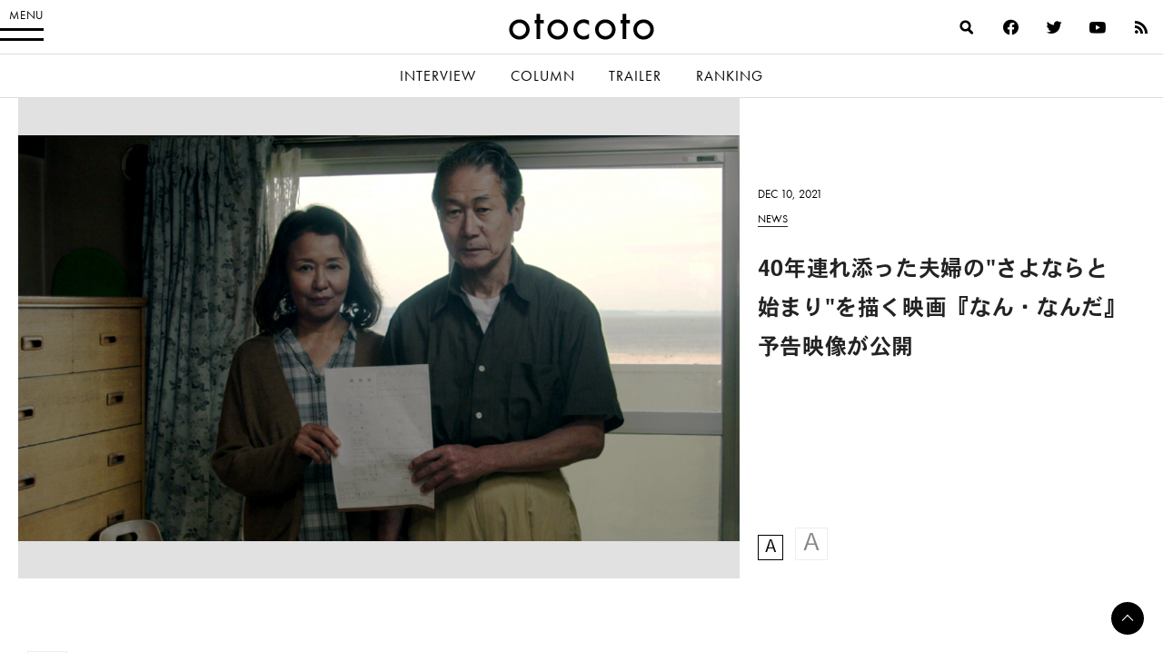

--- FILE ---
content_type: text/html; charset=UTF-8
request_url: https://otocoto.jp/news/nannanda1210/
body_size: 19691
content:
<!doctype html>
<html lang="ja" id="html" class="no-js">


<head>
    <meta charset="utf-8">

        <meta http-equiv="X-UA-Compatible" content="IE=edge">

    <title>40年連れ添った夫婦の&quot;さよならと始まり&quot;を描く映画『なん・なんだ』予告映像が公開 - otocoto | こだわりの映画エンタメサイト</title>

        <meta name="HandheldFriendly" content="True">
        <meta name="viewport" content="user-scalable=no, width=device-width, initial-scale=1, maximum-scale=1"/>

        <link rel="apple-touch-icon" href="https://otocoto.jp/wp-content/themes/otocoto03/library/images/apple-touch-icon.png">
    <link rel="icon" href="https://otocoto.jp/wp-content/themes/otocoto03/favicon.png">
    <!--[if IE]>
			<link rel="shortcut icon" href="https://otocoto.jp/wp-content/themes/otocoto03/favicon.ico">
		<![endif]-->
        <meta name="msapplication-TileColor" content="#ffffff">
    <meta name="msapplication-TileImage" content="https://otocoto.jp/wp-content/themes/otocoto03/library/images/win8-tile-icon.png">
    <meta name="theme-color" content="#ffffff">

    <link rel="pingback" href="https://otocoto.jp/xmlrpc.php">

    <script>
      document.documentElement.className =
        document.documentElement.className.replace("no-js","js");
      function isMobileDevice() {
        const mobileRegex = /Android|webOS|iPhone|iPad|iPod|BlackBerry|IEMobile|Opera Mini/i;
        return mobileRegex.test(navigator.userAgent);
      }
      var plfile = isMobileDevice() ? "/playlist_smt.m3u8" : "/playlist_pc.m3u8";
    </script>

    

    
        <meta name='robots' content='index, follow, max-image-preview:large, max-snippet:-1, max-video-preview:-1' />

	<!-- This site is optimized with the Yoast SEO plugin v23.1 - https://yoast.com/wordpress/plugins/seo/ -->
	<meta name="description" content="40年連れ添った夫婦がこれまでの人生、これからの生き方について真剣に向き合い、リスタートするまでを描いた映画『なん・なんだ』。" />
	<link rel="canonical" href="https://otocoto.jp/news/nannanda1210/" />
	<meta property="og:locale" content="ja_JP" />
	<meta property="og:type" content="article" />
	<meta property="og:title" content="40年連れ添った夫婦の&quot;さよならと始まり&quot;を描く映画『なん・なんだ』予告映像が公開 - otocoto | こだわりの映画エンタメサイト" />
	<meta property="og:description" content="40年連れ添った夫婦がこれまでの人生、これからの生き方について真剣に向き合い、リスタートするまでを描いた映画『なん・なんだ』。" />
	<meta property="og:url" content="https://otocoto.jp/news/nannanda1210/" />
	<meta property="og:site_name" content="otocoto | こだわりの映画エンタメサイト" />
	<meta property="article:modified_time" content="2021-12-13T04:01:30+00:00" />
	<meta property="og:image" content="https://otocoto.jp/wp/wp-content/uploads/2021/12/main.png" />
	<meta property="og:image:width" content="1304" />
	<meta property="og:image:height" content="734" />
	<meta property="og:image:type" content="image/png" />
	<meta name="twitter:card" content="summary_large_image" />
	<meta name="twitter:label1" content="推定読み取り時間" />
	<meta name="twitter:data1" content="1分" />
	<script type="application/ld+json" class="yoast-schema-graph">{"@context":"https://schema.org","@graph":[{"@type":"WebPage","@id":"https://otocoto.jp/news/nannanda1210/","url":"https://otocoto.jp/news/nannanda1210/","name":"40年連れ添った夫婦の\"さよならと始まり\"を描く映画『なん・なんだ』予告映像が公開 - otocoto | こだわりの映画エンタメサイト","isPartOf":{"@id":"https://otocoto.jp/#website"},"primaryImageOfPage":{"@id":"https://otocoto.jp/news/nannanda1210/#primaryimage"},"image":{"@id":"https://otocoto.jp/news/nannanda1210/#primaryimage"},"thumbnailUrl":"https://cdn.otocoto.jp/wp-content/uploads/2021/12/main.png","datePublished":"2021-12-10T04:00:00+00:00","dateModified":"2021-12-13T04:01:30+00:00","description":"40年連れ添った夫婦がこれまでの人生、これからの生き方について真剣に向き合い、リスタートするまでを描いた映画『なん・なんだ』。","breadcrumb":{"@id":"https://otocoto.jp/news/nannanda1210/#breadcrumb"},"inLanguage":"ja","potentialAction":[{"@type":"ReadAction","target":["https://otocoto.jp/news/nannanda1210/"]}]},{"@type":"ImageObject","inLanguage":"ja","@id":"https://otocoto.jp/news/nannanda1210/#primaryimage","url":"https://cdn.otocoto.jp/wp-content/uploads/2021/12/main.png","contentUrl":"https://cdn.otocoto.jp/wp-content/uploads/2021/12/main.png","width":1304,"height":734},{"@type":"BreadcrumbList","@id":"https://otocoto.jp/news/nannanda1210/#breadcrumb","itemListElement":[{"@type":"ListItem","position":1,"name":"Home","item":"https://otocoto.jp/"},{"@type":"ListItem","position":2,"name":"ニュース","item":"https://otocoto.jp/news/"},{"@type":"ListItem","position":3,"name":"40年連れ添った夫婦の\"さよならと始まり\"を描く映画『なん・なんだ』予告映像が公開"}]},{"@type":"WebSite","@id":"https://otocoto.jp/#website","url":"https://otocoto.jp/","name":"otocoto | こだわりの映画エンタメサイト","description":"otocoto(オトコト)は、こだわりのある&quot;大人のための映画エンタメ&quot;メディアです。","potentialAction":[{"@type":"SearchAction","target":{"@type":"EntryPoint","urlTemplate":"https://otocoto.jp/?s={search_term_string}"},"query-input":"required name=search_term_string"}],"inLanguage":"ja"}]}</script>
	<!-- / Yoast SEO plugin. -->


<link rel='dns-prefetch' href='//ajax.googleapis.com' />
<link rel="alternate" type="application/rss+xml" title="otocoto | こだわりの映画エンタメサイト &raquo; フィード" href="https://otocoto.jp/feed/" />
<link rel="alternate" type="application/rss+xml" title="otocoto | こだわりの映画エンタメサイト &raquo; コメントフィード" href="https://otocoto.jp/comments/feed/" />
<link rel='stylesheet' id='photoswipecss-css' href='https://otocoto.jp/wp-content/themes/otocoto03/library/css/photoswipe/photoswipe.css' type='text/css' media='all' />
<link rel='stylesheet' id='photoswipeskincss-css' href='https://otocoto.jp/wp-content/themes/otocoto03/library/css/photoswipe/default-skin/default-skin.css' type='text/css' media='all' />
<link rel='stylesheet' id='wp-block-library-css' href='https://otocoto.jp/wp-includes/css/dist/block-library/style.min.css' type='text/css' media='all' />
<style id='cgb-conversation-block-style-inline-css' type='text/css'>


</style>
<style id='cgb-conversation-content-block-style-inline-css' type='text/css'>


</style>
<style id='cgb-info-block-style-inline-css' type='text/css'>
.wp-block-cgb-info-block{border:.25rem solid #292929;border-left:0;border-right:0;margin-bottom:2.2rem;padding:1rem 0}.wp-block-cgb-info-block .wpb-info-block-title{font-size:1.5625rem;font-weight:700;width:100%}.wp-block-cgb-info-block .wpb-info-inner{display:flex;flex-wrap:wrap;justify-content:space-between;margin:1rem 0 0}.wp-block-cgb-info-block .wpb-info-image{line-height:1;width:35%}.wp-block-cgb-info-block .wpb-info-image .editor-block-list__layout,.wp-block-cgb-info-block .wpb-info-image img{margin:0}.wp-block-cgb-info-block .wpb-info-image .editor-block-list__block-edit{margin-top:0}.wp-block-cgb-info-block .wpb-info-content-wrapper{width:61%}.wp-block-cgb-info-block .wpb-info-title{font-size:1.0625rem;font-weight:700;margin-bottom:1rem}.wp-block-cgb-info-block .wpb-info-content p{font-size:.8125rem}

</style>
<style id='cgb-info-content-block-style-inline-css' type='text/css'>


</style>
<style id='cgb-info-image-block-style-inline-css' type='text/css'>


</style>
<style id='cgb-info-multiple-block-style-inline-css' type='text/css'>
.wp-block-cgb-info-multiple-block{border:.25rem solid #292929;border-left:0;border-right:0;margin-bottom:2.2rem;padding:1rem 0}.wp-block-cgb-info-multiple-block .wp-block-cgb-info-block{border:0;margin-bottom:0;padding:0}

</style>
<style id='cgb-lede-block-style-inline-css' type='text/css'>


</style>
<style id='acf-slider-gallery-style-inline-css' type='text/css'>
.wp-block-slider-gallery{position:relative;margin:3rem 0}.wp-block-slider-gallery .swiper-slide{position:relative;margin:0}.wp-block-slider-gallery .swiper-slide:before{content:"";padding-top:100%;display:block}.wp-block-slider-gallery .swiper-slide>a,.wp-block-slider-gallery .swiper-slide>div{position:absolute;width:100%;height:100%;top:0;left:0}.wp-block-slider-gallery .swiper-slide img{display:block;width:100%;height:100%;-o-object-fit:cover;object-fit:cover;margin:0}.wp-block-slider-gallery .swiper-controls{display:-webkit-box;display:-ms-flexbox;display:flex;-webkit-box-pack:justify;-ms-flex-pack:justify;justify-content:space-between;-webkit-box-align:center;-ms-flex-align:center;align-items:center;max-width:240px;margin:0 auto;padding:8px 0}.wp-block-slider-gallery .swiper-pagination{position:static;font-weight:700;font-family:futura-pt,heisei-kaku-gothic-std,"游ゴシック","Yu Gothic","游ゴシック体","YuGothic","Helvetica Neue",Helvetica,Arial,"ヒラギノ角ゴ ProN W3","ヒラギノ角ゴ Pro W3","Hiragino Kaku Gothic Pro","メイリオ",Meiryo,Osaka,"ＭＳ Ｐゴシック","MS PGothic",sans-serif,heisei-kaku-gothic-std,"游ゴシック","Yu Gothic","游ゴシック体","YuGothic","Helvetica Neue",Helvetica,Arial,"ヒラギノ角ゴ ProN W3","ヒラギノ角ゴ Pro W3","Hiragino Kaku Gothic Pro","メイリオ",Meiryo,Osaka,"ＭＳ Ｐゴシック","MS PGothic",sans-serif;-webkit-font-smoothing:antialiased;-moz-osx-font-smoothing:grayscale;font-size:14px;letter-spacing:.06em}.wp-block-slider-gallery .swiper-pagination span{padding:0 4px}.wp-block-slider-gallery .swiper-button-next,.wp-block-slider-gallery .swiper-button-prev{position:relative;top:auto;left:auto;right:auto;width:3rem;height:3rem;min-width:3rem;cursor:pointer;outline:none;z-index:1;margin:0;-webkit-transition:opacity .5s ease;transition:opacity .5s ease;background:0}.wp-block-slider-gallery .swiper-button-next:after,.wp-block-slider-gallery .swiper-button-prev:after{content:"";position:absolute;width:.625rem;height:.625rem;display:block;border:.125rem solid #000;top:50%}.wp-block-slider-gallery .swiper-button-next:hover,.wp-block-slider-gallery .swiper-button-prev:hover{opacity:.5}.wp-block-slider-gallery .swiper-button-next.swiper-button-disabled,.wp-block-slider-gallery .swiper-button-prev.swiper-button-disabled{opacity:.25}.wp-block-slider-gallery .swiper-button-prev{left:0}.wp-block-slider-gallery .swiper-button-prev:after{-webkit-transform:translateY(-50%) rotate(-45deg);transform:translateY(-50%) rotate(-45deg);border-right:0;border-bottom:0;left:1rem}.wp-block-slider-gallery .swiper-button-next{right:0}.wp-block-slider-gallery .swiper-button-next:after{-webkit-transform:translateY(-50%) rotate(45deg);transform:translateY(-50%) rotate(45deg);border-left:0;border-bottom:0;right:1rem}.wp-block-slider-gallery.aspect-ratio-1-1 .swiper-slide:before{padding-top:100%}.wp-block-slider-gallery.aspect-ratio-3-2 .swiper-slide:before{padding-top:66.666%}.wp-block-slider-gallery.aspect-ratio-16-9 .swiper-slide:before{padding-top:56.25%}.wp-block-slider-gallery figcaption{background:-webkit-gradient(linear, left bottom, left top, from(rgba(0, 0, 0, 0.7)), color-stop(50%, rgba(0, 0, 0, 0.3)), to(transparent));background:linear-gradient(0deg, rgba(0, 0, 0, 0.7), rgba(0, 0, 0, 0.3) 50%, transparent);bottom:0;color:#fff;font-size:12px;line-height:1.3;left:0;max-height:60%;overflow:auto;padding:18px 8px 6px;position:absolute;text-align:center;width:100%;-webkit-box-sizing:border-box;box-sizing:border-box}.wp-block-slider-gallery .no-contents{background-color:#f4f4f4;display:-webkit-box;display:-ms-flexbox;display:flex;-webkit-box-align:center;-ms-flex-align:center;align-items:center;-webkit-box-pack:center;-ms-flex-pack:center;justify-content:center;padding:30px;font-size:13px}.wp-block-slider-gallery .no-contents div{text-align:left}.wp-block-slider-gallery.is-preview .swiper-wrapper{pointer-events:none}

</style>
<style id='acf-selected-posts-style-inline-css' type='text/css'>
.wp-block-selected-posts{margin:0 0 2.625rem 0}.wp-block-selected-posts .post-list-selected .post-list-item{display:block;margin:0 0 40px;text-decoration:none}.wp-block-selected-posts .post-list-selected .post-list-item .post-image{display:block;position:relative;overflow:hidden;-webkit-user-select:none;-moz-user-select:none;-ms-user-select:none;user-select:none;-webkit-tap-highlight-color:rgba(0,0,0,.1)}.wp-block-selected-posts .post-list-selected .post-list-item .post-image:after{content:" ";display:block;padding-top:62.5%}.wp-block-selected-posts .post-list-selected .post-list-item .post-image img{height:100%;width:100%;display:block;margin:0;position:absolute;top:0;left:0;background:#e1e1e1;-webkit-transition:-webkit-transform 1s ease;transition:-webkit-transform 1s ease;transition:transform 1s ease;transition:transform 1s ease, -webkit-transform 1s ease;-webkit-transform-origin:0 0;transform-origin:0 0}.wp-block-selected-posts .post-list-selected .post-list-item .post-image img.img-contain{-o-object-fit:contain;object-fit:contain}.wp-block-selected-posts .post-list-selected .post-list-item .post-image img.img-cover{-o-object-fit:cover;object-fit:cover}.wp-block-selected-posts .post-list-selected .post-list-item .post-info{padding-top:15px}.wp-block-selected-posts .post-list-selected .post-list-item .post-info .infoheader{margin-bottom:10px;line-height:1}.wp-block-selected-posts .post-list-selected .post-list-item .post-info .infoheader .posttype{color:#000;text-transform:uppercase;display:inline-block;vertical-align:text-bottom;font-weight:400;font-family:futura-pt,heisei-kaku-gothic-std,"游ゴシック","Yu Gothic","游ゴシック体","YuGothic","Helvetica Neue",Helvetica,Arial,"ヒラギノ角ゴ ProN W3","ヒラギノ角ゴ Pro W3","Hiragino Kaku Gothic Pro","メイリオ",Meiryo,Osaka,"ＭＳ Ｐゴシック","MS PGothic",sans-serif,heisei-kaku-gothic-std,"游ゴシック","Yu Gothic","游ゴシック体","YuGothic","Helvetica Neue",Helvetica,Arial,"ヒラギノ角ゴ ProN W3","ヒラギノ角ゴ Pro W3","Hiragino Kaku Gothic Pro","メイリオ",Meiryo,Osaka,"ＭＳ Ｐゴシック","MS PGothic",sans-serif;-webkit-font-smoothing:antialiased;-moz-osx-font-smoothing:grayscale;font-size:12px;position:relative;-webkit-transition:color .4s ease;transition:color .4s ease}.wp-block-selected-posts .post-list-selected .post-list-item .post-info .infoheader .posttype:after{content:"";display:block;position:absolute;bottom:-3px;height:1px;width:100%;background:#232323}.wp-block-selected-posts .post-list-selected .post-list-item .post-info .title{font-size:15px;line-height:1.8;margin:0 0 20px}.wp-block-selected-posts .list-link-block{display:-webkit-box;display:-ms-flexbox;display:flex;-webkit-box-pack:center;-ms-flex-pack:center;justify-content:center;padding:10px 0 30px}.wp-block-selected-posts .list-link{display:inline-block;font-size:14px;font-weight:700;font-family:heisei-kaku-gothic-std,"游ゴシック","Yu Gothic","游ゴシック体","YuGothic","Helvetica Neue",Helvetica,Arial,"ヒラギノ角ゴ ProN W3","ヒラギノ角ゴ Pro W3","Hiragino Kaku Gothic Pro","メイリオ",Meiryo,Osaka,"ＭＳ Ｐゴシック","MS PGothic",sans-serif;-webkit-font-smoothing:antialiased;-moz-osx-font-smoothing:grayscale;padding:0 15px 15px;border-bottom:1px solid;text-decoration:none}.wp-block-selected-posts .no-contents{background-color:#f4f4f4;display:-webkit-box;display:-ms-flexbox;display:flex;-webkit-box-align:center;-ms-flex-align:center;align-items:center;-webkit-box-pack:center;-ms-flex-pack:center;justify-content:center;padding:30px;font-size:13px}.wp-block-selected-posts .no-contents div{text-align:left}@media only screen and (min-width: 481px){.wp-block-selected-posts .post-list-selected .post-list-item{display:-webkit-box;display:-ms-flexbox;display:flex;-webkit-box-pack:justify;-ms-flex-pack:justify;justify-content:space-between;-webkit-box-align:start;-ms-flex-align:start;align-items:flex-start;margin:0 0 40px}.wp-block-selected-posts .post-list-selected .post-list-item .post-image{width:45%}.wp-block-selected-posts .post-list-selected .post-list-item .post-info{width:50%;display:-webkit-box;display:-ms-flexbox;display:flex;-webkit-box-orient:vertical;-webkit-box-direction:normal;-ms-flex-direction:column;flex-direction:column;-webkit-box-pack:center;-ms-flex-pack:center;justify-content:center;-ms-flex-item-align:stretch;align-self:stretch;padding-top:0}}@media only screen and (min-width: 769px){.wp-block-selected-posts .post-list-selected .post-list-item .post-image{width:45%}.wp-block-selected-posts .post-list-selected .post-list-item .post-info{width:50%;display:-webkit-box;display:-ms-flexbox;display:flex;-webkit-box-orient:vertical;-webkit-box-direction:normal;-ms-flex-direction:column;flex-direction:column;-webkit-box-pack:center;-ms-flex-pack:center;justify-content:center;-ms-flex-item-align:stretch;align-self:stretch}.wp-block-selected-posts .post-list-selected .post-list-item .post-info .title{font-size:17px}.wp-block-selected-posts .list-link-block{padding:20px 0 60px}.wp-block-selected-posts .list-link{font-size:16px}}@media only screen and (min-width: 900px){.wp-block-selected-posts{margin:0 0 3rem 0}}

</style>
<style id='acf-full-page-section-style-inline-css' type='text/css'>
.wp-block-full-page-section .media{position:relative;padding-top:66.6%}.wp-block-full-page-section .media .media-image{position:absolute;top:0;left:0;width:100%;height:100%;-o-object-fit:cover;object-fit:cover;margin:0}.wp-block-full-page-section .media .video-wrapper{width:100%;display:-webkit-box;display:-ms-flexbox;display:flex;-webkit-box-align:center;-ms-flex-align:center;align-items:center;-webkit-box-pack:center;-ms-flex-pack:center;justify-content:center;max-width:1200px;margin:0 auto}.wp-block-full-page-section .media .video-cover{position:absolute;top:0;left:0;width:100%;height:100%;display:-webkit-box;display:-ms-flexbox;display:flex;-webkit-box-align:center;-ms-flex-align:center;align-items:center;-webkit-box-pack:center;-ms-flex-pack:center;justify-content:center}.wp-block-full-page-section .media .loading{color:#fff;font-size:12px;line-height:1;letter-spacing:.1em}.wp-block-full-page-section .media-video{padding:0;display:-webkit-box;display:-ms-flexbox;display:flex;-ms-flex-item-align:center;align-self:center;-webkit-box-pack:center;-ms-flex-pack:center;justify-content:center}.wp-block-full-page-section .title-block{position:absolute;top:50%;left:4vw;color:#fff;width:100%;-webkit-box-sizing:border-box;box-sizing:border-box}.wp-block-full-page-section .title-block h2{margin:0;line-height:1.5}.wp-block-full-page-section .title-block.left_center{-webkit-transform:translate(0, -50%);transform:translate(0, -50%)}.wp-block-full-page-section .title-block.left_bottom{-webkit-transform:translate(0, -100%);transform:translate(0, -100%)}.wp-block-full-page-section .title-block.right_top{-webkit-transform:translate(-100%, 0);transform:translate(-100%, 0);text-align:right}.wp-block-full-page-section .title-block.right_center{-webkit-transform:translate(-100%, -50%);transform:translate(-100%, -50%);text-align:right}.wp-block-full-page-section .title-block.right_bottom{-webkit-transform:translate(-100%, -100%);transform:translate(-100%, -100%);text-align:right}.wp-block-full-page-section .section-content{padding:20px;margin:0 auto;-webkit-box-sizing:border-box;box-sizing:border-box}.wp-block-full-page-section .section-content.thin{max-width:800px}.wp-block-full-page-section .section-content.normal{max-width:920px}.wp-block-full-page-section .section-content.wide{max-width:1320px}.wp-block-full-page-section .section-content .wp-block-columns{margin-bottom:0}.wp-block-full-page-section .no-contents{background-color:#f4f4f4;display:-webkit-box;display:-ms-flexbox;display:flex;-webkit-box-align:center;-ms-flex-align:center;align-items:center;-webkit-box-pack:center;-ms-flex-pack:center;justify-content:center;padding:30px;font-size:13px}.wp-block-full-page-section .no-contents div{text-align:left}@media only screen and (max-width: 768px){.wp-block-full-page-section .title-block{position:static;padding:20px;-webkit-transform:none !important;transform:none !important}}@media only screen and (min-width: 769px){.wp-block-full-page-section .acf-innerblocks-container{margin-top:1.5rem}.wp-block-full-page-section .media-video{padding:20px}}@media only screen and (min-width: 1024px){.wp-block-full-page-section .section-content{padding:40px 60px}}

</style>
<style id='classic-theme-styles-inline-css' type='text/css'>
/*! This file is auto-generated */
.wp-block-button__link{color:#fff;background-color:#32373c;border-radius:9999px;box-shadow:none;text-decoration:none;padding:calc(.667em + 2px) calc(1.333em + 2px);font-size:1.125em}.wp-block-file__button{background:#32373c;color:#fff;text-decoration:none}
</style>
<style id='global-styles-inline-css' type='text/css'>
body{--wp--preset--color--black: #000000;--wp--preset--color--cyan-bluish-gray: #abb8c3;--wp--preset--color--white: #ffffff;--wp--preset--color--pale-pink: #f78da7;--wp--preset--color--vivid-red: #cf2e2e;--wp--preset--color--luminous-vivid-orange: #ff6900;--wp--preset--color--luminous-vivid-amber: #fcb900;--wp--preset--color--light-green-cyan: #7bdcb5;--wp--preset--color--vivid-green-cyan: #00d084;--wp--preset--color--pale-cyan-blue: #8ed1fc;--wp--preset--color--vivid-cyan-blue: #0693e3;--wp--preset--color--vivid-purple: #9b51e0;--wp--preset--gradient--vivid-cyan-blue-to-vivid-purple: linear-gradient(135deg,rgba(6,147,227,1) 0%,rgb(155,81,224) 100%);--wp--preset--gradient--light-green-cyan-to-vivid-green-cyan: linear-gradient(135deg,rgb(122,220,180) 0%,rgb(0,208,130) 100%);--wp--preset--gradient--luminous-vivid-amber-to-luminous-vivid-orange: linear-gradient(135deg,rgba(252,185,0,1) 0%,rgba(255,105,0,1) 100%);--wp--preset--gradient--luminous-vivid-orange-to-vivid-red: linear-gradient(135deg,rgba(255,105,0,1) 0%,rgb(207,46,46) 100%);--wp--preset--gradient--very-light-gray-to-cyan-bluish-gray: linear-gradient(135deg,rgb(238,238,238) 0%,rgb(169,184,195) 100%);--wp--preset--gradient--cool-to-warm-spectrum: linear-gradient(135deg,rgb(74,234,220) 0%,rgb(151,120,209) 20%,rgb(207,42,186) 40%,rgb(238,44,130) 60%,rgb(251,105,98) 80%,rgb(254,248,76) 100%);--wp--preset--gradient--blush-light-purple: linear-gradient(135deg,rgb(255,206,236) 0%,rgb(152,150,240) 100%);--wp--preset--gradient--blush-bordeaux: linear-gradient(135deg,rgb(254,205,165) 0%,rgb(254,45,45) 50%,rgb(107,0,62) 100%);--wp--preset--gradient--luminous-dusk: linear-gradient(135deg,rgb(255,203,112) 0%,rgb(199,81,192) 50%,rgb(65,88,208) 100%);--wp--preset--gradient--pale-ocean: linear-gradient(135deg,rgb(255,245,203) 0%,rgb(182,227,212) 50%,rgb(51,167,181) 100%);--wp--preset--gradient--electric-grass: linear-gradient(135deg,rgb(202,248,128) 0%,rgb(113,206,126) 100%);--wp--preset--gradient--midnight: linear-gradient(135deg,rgb(2,3,129) 0%,rgb(40,116,252) 100%);--wp--preset--font-size--small: 13px;--wp--preset--font-size--medium: 20px;--wp--preset--font-size--large: 36px;--wp--preset--font-size--x-large: 42px;--wp--preset--spacing--20: 0.44rem;--wp--preset--spacing--30: 0.67rem;--wp--preset--spacing--40: 1rem;--wp--preset--spacing--50: 1.5rem;--wp--preset--spacing--60: 2.25rem;--wp--preset--spacing--70: 3.38rem;--wp--preset--spacing--80: 5.06rem;--wp--preset--shadow--natural: 6px 6px 9px rgba(0, 0, 0, 0.2);--wp--preset--shadow--deep: 12px 12px 50px rgba(0, 0, 0, 0.4);--wp--preset--shadow--sharp: 6px 6px 0px rgba(0, 0, 0, 0.2);--wp--preset--shadow--outlined: 6px 6px 0px -3px rgba(255, 255, 255, 1), 6px 6px rgba(0, 0, 0, 1);--wp--preset--shadow--crisp: 6px 6px 0px rgba(0, 0, 0, 1);}:where(.is-layout-flex){gap: 0.5em;}:where(.is-layout-grid){gap: 0.5em;}body .is-layout-flex{display: flex;}body .is-layout-flex{flex-wrap: wrap;align-items: center;}body .is-layout-flex > *{margin: 0;}body .is-layout-grid{display: grid;}body .is-layout-grid > *{margin: 0;}:where(.wp-block-columns.is-layout-flex){gap: 2em;}:where(.wp-block-columns.is-layout-grid){gap: 2em;}:where(.wp-block-post-template.is-layout-flex){gap: 1.25em;}:where(.wp-block-post-template.is-layout-grid){gap: 1.25em;}.has-black-color{color: var(--wp--preset--color--black) !important;}.has-cyan-bluish-gray-color{color: var(--wp--preset--color--cyan-bluish-gray) !important;}.has-white-color{color: var(--wp--preset--color--white) !important;}.has-pale-pink-color{color: var(--wp--preset--color--pale-pink) !important;}.has-vivid-red-color{color: var(--wp--preset--color--vivid-red) !important;}.has-luminous-vivid-orange-color{color: var(--wp--preset--color--luminous-vivid-orange) !important;}.has-luminous-vivid-amber-color{color: var(--wp--preset--color--luminous-vivid-amber) !important;}.has-light-green-cyan-color{color: var(--wp--preset--color--light-green-cyan) !important;}.has-vivid-green-cyan-color{color: var(--wp--preset--color--vivid-green-cyan) !important;}.has-pale-cyan-blue-color{color: var(--wp--preset--color--pale-cyan-blue) !important;}.has-vivid-cyan-blue-color{color: var(--wp--preset--color--vivid-cyan-blue) !important;}.has-vivid-purple-color{color: var(--wp--preset--color--vivid-purple) !important;}.has-black-background-color{background-color: var(--wp--preset--color--black) !important;}.has-cyan-bluish-gray-background-color{background-color: var(--wp--preset--color--cyan-bluish-gray) !important;}.has-white-background-color{background-color: var(--wp--preset--color--white) !important;}.has-pale-pink-background-color{background-color: var(--wp--preset--color--pale-pink) !important;}.has-vivid-red-background-color{background-color: var(--wp--preset--color--vivid-red) !important;}.has-luminous-vivid-orange-background-color{background-color: var(--wp--preset--color--luminous-vivid-orange) !important;}.has-luminous-vivid-amber-background-color{background-color: var(--wp--preset--color--luminous-vivid-amber) !important;}.has-light-green-cyan-background-color{background-color: var(--wp--preset--color--light-green-cyan) !important;}.has-vivid-green-cyan-background-color{background-color: var(--wp--preset--color--vivid-green-cyan) !important;}.has-pale-cyan-blue-background-color{background-color: var(--wp--preset--color--pale-cyan-blue) !important;}.has-vivid-cyan-blue-background-color{background-color: var(--wp--preset--color--vivid-cyan-blue) !important;}.has-vivid-purple-background-color{background-color: var(--wp--preset--color--vivid-purple) !important;}.has-black-border-color{border-color: var(--wp--preset--color--black) !important;}.has-cyan-bluish-gray-border-color{border-color: var(--wp--preset--color--cyan-bluish-gray) !important;}.has-white-border-color{border-color: var(--wp--preset--color--white) !important;}.has-pale-pink-border-color{border-color: var(--wp--preset--color--pale-pink) !important;}.has-vivid-red-border-color{border-color: var(--wp--preset--color--vivid-red) !important;}.has-luminous-vivid-orange-border-color{border-color: var(--wp--preset--color--luminous-vivid-orange) !important;}.has-luminous-vivid-amber-border-color{border-color: var(--wp--preset--color--luminous-vivid-amber) !important;}.has-light-green-cyan-border-color{border-color: var(--wp--preset--color--light-green-cyan) !important;}.has-vivid-green-cyan-border-color{border-color: var(--wp--preset--color--vivid-green-cyan) !important;}.has-pale-cyan-blue-border-color{border-color: var(--wp--preset--color--pale-cyan-blue) !important;}.has-vivid-cyan-blue-border-color{border-color: var(--wp--preset--color--vivid-cyan-blue) !important;}.has-vivid-purple-border-color{border-color: var(--wp--preset--color--vivid-purple) !important;}.has-vivid-cyan-blue-to-vivid-purple-gradient-background{background: var(--wp--preset--gradient--vivid-cyan-blue-to-vivid-purple) !important;}.has-light-green-cyan-to-vivid-green-cyan-gradient-background{background: var(--wp--preset--gradient--light-green-cyan-to-vivid-green-cyan) !important;}.has-luminous-vivid-amber-to-luminous-vivid-orange-gradient-background{background: var(--wp--preset--gradient--luminous-vivid-amber-to-luminous-vivid-orange) !important;}.has-luminous-vivid-orange-to-vivid-red-gradient-background{background: var(--wp--preset--gradient--luminous-vivid-orange-to-vivid-red) !important;}.has-very-light-gray-to-cyan-bluish-gray-gradient-background{background: var(--wp--preset--gradient--very-light-gray-to-cyan-bluish-gray) !important;}.has-cool-to-warm-spectrum-gradient-background{background: var(--wp--preset--gradient--cool-to-warm-spectrum) !important;}.has-blush-light-purple-gradient-background{background: var(--wp--preset--gradient--blush-light-purple) !important;}.has-blush-bordeaux-gradient-background{background: var(--wp--preset--gradient--blush-bordeaux) !important;}.has-luminous-dusk-gradient-background{background: var(--wp--preset--gradient--luminous-dusk) !important;}.has-pale-ocean-gradient-background{background: var(--wp--preset--gradient--pale-ocean) !important;}.has-electric-grass-gradient-background{background: var(--wp--preset--gradient--electric-grass) !important;}.has-midnight-gradient-background{background: var(--wp--preset--gradient--midnight) !important;}.has-small-font-size{font-size: var(--wp--preset--font-size--small) !important;}.has-medium-font-size{font-size: var(--wp--preset--font-size--medium) !important;}.has-large-font-size{font-size: var(--wp--preset--font-size--large) !important;}.has-x-large-font-size{font-size: var(--wp--preset--font-size--x-large) !important;}
.wp-block-navigation a:where(:not(.wp-element-button)){color: inherit;}
:where(.wp-block-post-template.is-layout-flex){gap: 1.25em;}:where(.wp-block-post-template.is-layout-grid){gap: 1.25em;}
:where(.wp-block-columns.is-layout-flex){gap: 2em;}:where(.wp-block-columns.is-layout-grid){gap: 2em;}
.wp-block-pullquote{font-size: 1.5em;line-height: 1.6;}
</style>
<link rel='stylesheet' id='arve-main-css' href='https://otocoto.jp/wp-content/plugins/advanced-responsive-video-embedder/build/main.css?ver=70807f607880d07700da' type='text/css' media='all' />
<link rel='stylesheet' id='contact-form-7-css' href='https://otocoto.jp/wp-content/plugins/contact-form-7/includes/css/styles.css?ver=5.9.8' type='text/css' media='all' />
<link rel='stylesheet' id='toc-screen-css' href='https://otocoto.jp/wp-content/plugins/table-of-contents-plus/screen.min.css?ver=2406' type='text/css' media='all' />
<link rel='stylesheet' id='bones-stylesheet-css' href='https://otocoto.jp/wp-content/themes/otocoto03/dist/main.css?ver=20240726' type='text/css' media='all' />
<script type="text/javascript" src="//ajax.googleapis.com/ajax/libs/jquery/3.6.0/jquery.min.js?ver=3.6.0" id="jquery-js"></script>
<script type="text/javascript" src="https://otocoto.jp/wp-includes/js/jquery/jquery-migrate.min.js?ver=3.4.1" id="jquery-migrate-js"></script>
<script type="text/javascript" src="https://otocoto.jp/wp-content/themes/otocoto03/library/js/libs/photoswipe/photoswipe.min.js?ver=20230219" id="photoswipejs-js"></script>
<script type="text/javascript" src="https://otocoto.jp/wp-content/themes/otocoto03/library/js/libs/photoswipe/photoswipe-ui-default.min.js?ver=20230217" id="photoswipeuijs-js"></script>
<script type="text/javascript" src="https://otocoto.jp/wp-content/themes/otocoto03/library/js/photoswipehelper.js?ver=202302191" id="photoswipehelperjs-js"></script>
<script type="text/javascript" src="https://otocoto.jp/wp-content/themes/otocoto03/library/js/libs/jquery.biggerlink.min.js" id="biggerlinkjs-js"></script>
<script type="text/javascript" src="https://otocoto.jp/wp-content/themes/otocoto03/library/js/libs/imgLiquid-min.js" id="imgliquidjs-js"></script>
<script type="text/javascript" src="https://otocoto.jp/wp-content/themes/otocoto03/library/js/libs/jquery.detectfontmod.js" id="detectfontjs-js"></script>
<script type="text/javascript" src="https://otocoto.jp/wp-content/plugins/advanced-custom-fields-pro/assets/build/js/acf.min.js?ver=6.3.4" id="acf-js"></script>
<script type="text/javascript" src="https://otocoto.jp/wp-content/themes/otocoto03/dist/blocks/slider-gallery/main.bundle.js?ver=202302241" id="slider-gallery-block-js"></script>
<script async="async" type="text/javascript" src="https://otocoto.jp/wp-content/plugins/advanced-responsive-video-embedder/build/main.js?ver=70807f607880d07700da" id="arve-main-js"></script>
<link rel="https://api.w.org/" href="https://otocoto.jp/wp-json/" /><link rel="alternate" type="application/json" href="https://otocoto.jp/wp-json/wp/v2/news/59046" /><link rel='shortlink' href='https://otocoto.jp/?p=59046' />
<link rel="alternate" type="application/json+oembed" href="https://otocoto.jp/wp-json/oembed/1.0/embed?url=https%3A%2F%2Fotocoto.jp%2Fnews%2Fnannanda1210%2F" />
<link rel="alternate" type="text/xml+oembed" href="https://otocoto.jp/wp-json/oembed/1.0/embed?url=https%3A%2F%2Fotocoto.jp%2Fnews%2Fnannanda1210%2F&#038;format=xml" />
<link rel="icon" href="https://cdn.otocoto.jp/wp-content/uploads/2023/01/cropped-favicon2-32x32.png" sizes="32x32" />
<link rel="icon" href="https://cdn.otocoto.jp/wp-content/uploads/2023/01/cropped-favicon2-192x192.png" sizes="192x192" />
<link rel="apple-touch-icon" href="https://cdn.otocoto.jp/wp-content/uploads/2023/01/cropped-favicon2-180x180.png" />
<meta name="msapplication-TileImage" content="https://cdn.otocoto.jp/wp-content/uploads/2023/01/cropped-favicon2-270x270.png" />
    
            <!-- Google tag (gtag.js) -->
<script async src="https://www.googletagmanager.com/gtag/js?id=G-10E52WMT0X"></script>
<script>
  window.dataLayer = window.dataLayer || [];
  function gtag(){dataLayer.push(arguments);}
  gtag('js', new Date());

    gtag('config', 'G-10E52WMT0X');
  </script>
    
    
        <script data-ad-client="ca-pub-7547762139624617" async
            src="https://pagead2.googlesyndication.com/pagead/js/adsbygoogle.js"></script>
    
    <!-- adobe fonts -->
    <script>
      (function(d) {
        var config = {
            kitId: 'ryh4dez',
            scriptTimeout: 3000,
            async: true
          },
          h=d.documentElement,t=setTimeout(function(){h.className=h.className.replace(/\bwf-loading\b/g,"")+" wf-inactive";},config.scriptTimeout),tk=d.createElement("script"),f=false,s=d.getElementsByTagName("script")[0],a;h.className+=" wf-loading";tk.src='https://use.typekit.net/'+config.kitId+'.js';tk.async=true;tk.onload=tk.onreadystatechange=function(){a=this.readyState;if(f||a&&a!="complete"&&a!="loaded")return;f=true;clearTimeout(t);try{Typekit.load(config)}catch(e){}};s.parentNode.insertBefore(tk,s)
      })(document);
    </script>

    <!-- google fonts -->
    <link href="https://fonts.googleapis.com/css?family=Montserrat:400,700" rel="stylesheet">

            <style type="text/css">
            
        </style>

        
    <script>
                var sharebaseurl = "https://otocoto.jp/news/nannanda1210/";
    </script>
</head>

<body class="news-template-default single single-news postid-59046" itemscope itemtype="http://schema.org/WebPage" id="pagetop">


<div id="container">

            <div id="fb-root"></div>
        <script async defer crossorigin="anonymous" src="https://connect.facebook.net/ja_JP/sdk.js#xfbml=1&version=v6.0&appId=553226548220304&autoLogAppEvents=1"></script>
    
    
    <header id="header" class="header" role="banner" itemscope itemtype="http://schema.org/WPHeader">

        <div id="inner-header" class="cf">
            <a class="togglebutton" href="#sidemenu">
                <div class="hamburger">
                    <span class="text">MENU</span>
                    <span class="line"></span>
                    <span class="line"></span>
                </div>
            </a>

            <div class="header-main">
                <a id="logo" class="" href="https://otocoto.jp" rel="nofollow">
                                        <img src="https://otocoto.jp/wp-content/themes/otocoto03/library/images/logo.svg" alt="otocoto | こだわりの映画エンタメサイト" />
                                    </a>


                
                <div class="header-toolbar">

                    
                    <div class="toolbar-box toolbar-right">
                        <ul class="tools">
                            <li>
                                <a href="#" class="btn-header-search">
                                    <span class="icon icon-search"></span>
                                </a>
                            </li>
                        </ul>
                        <ul class="snslinks">
                            <li class="snslink_item snsbtn_fb">
                                <a href="https://www.facebook.com/otoCotoWEB/" target="_blank" rel="noopener">
                                    <span class="icon icon-facebook"></span>
                                </a>
                            </li>
                            <li class="snslink_item snsbtn_tw">
                                <a href="https://twitter.com/otocoto" target="_blank" rel="noopener">
                                    <span class="icon icon-twitter"></span>
                                </a>
                            </li>
                            <li class="snslink_item snsbtn_yt">
                                <a href="https://www.youtube.com/channel/UCPa73uA9bj4ZHW3dqqNaW1g" target="_blank" rel="noopener">
                                    <span class="icon icon-youtube"></span>
                                </a>
                            </li>
                            <li class="snslink_item snsbtn_rss">
                                <a href="https://otocoto.jp/feed/" target="_blank">
                                    <span class="icon icon-rss"></span>
                                </a>
                            </li>
                        </ul>
                    </div>

                </div>
            </div>


            <div class="subheader" id="subheader">
                <nav id="header-menu" class="header-menu" role="navigation" itemscope itemtype="http://schema.org/SiteNavigationElement">
                    <ul class="menu-list cf">
                                                <li class="menu-interview">
                            <a href="https://otocoto.jp/interview/">
                                <span class="menu-text">INTERVIEW</span></a>
                        </li>
                                                                        <li class="menu-column">
                            <a href="https://otocoto.jp/column/">
                                <span class="menu-text">COLUMN</span></a>
                        </li>
                                                                        <li class="menu-trailer">
                            <a href="https://otocoto.jp/movie-trailer/">
                                <span class="menu-text">TRAILER</span>
                            </a>
                        </li>
                        <li class="menu-ranking has-submenu">
                            <span>
                                <span class="menu-text">RANKING</span>
                            </span>
                            <ul class="submenu">
                                                                <li>
                                    <a href="https://otocoto.jp/access-ranking">アクセスランキング</a>
                                </li>
                                                                <li>
                                    <a href="https://otocoto.jp/box-office-ranking">映画動員数ランキング</a>
                                </li>
                                <li>
                                    <a href="https://otocoto.jp/svod-ranking">配信視聴数ランキング</a>
                                </li>
                            </ul>
                        </li>
                    </ul>
                </nav>
            </div>


            <nav id="sidemenu" class="sidemenu mainmenu hidden" role="navigation" itemscope itemtype="http://schema.org/SiteNavigationElement">
                <div id="sidemenu-inner">
                    <div class="header-search-mobile">
                        <form role="search" method="get" class="searchform" action="https://otocoto.jp/">
    <div>
                <input type="search" class="s" name="s" value="" />

        <button type="submit" class="searchsubmit" ><span class="icon icon-search" title="search"></span></button>
    </div>
</form>                    </div>
                    <ul class="menulist cf">
                                                    <li class="menu-interview">
                                <a href="https://otocoto.jp/interview/">
                                    interview                                </a>
                                                            </li>

                                                        <li class="menu-column">
                                <a href="https://otocoto.jp/column/">
                                    column                                </a>
                                                            </li>

                                                        <li class="menu-news">
                                <a href="https://otocoto.jp/news/">
                                    news                                </a>
                                                            </li>

                                                    <li class="menu-trailer">
                            <a href="https://otocoto.jp/movie-trailer/">
                                TRAILER
                            </a>
                        </li>
                        <li class="menu-ranking">
                            <span>
                                RANKING
                            </span>
                            <ul class="submenu">
                                                                <li>
                                    <a href="https://otocoto.jp/access-ranking/">アクセスランキング</a>
                                </li>
                                                                <li>
                                    <a href="https://otocoto.jp/box-office-ranking/">映画動員数ランキング</a>
                                </li>
                                <li>
                                    <a href="https://otocoto.jp/svod-ranking/">配信視聴数ランキング</a>
                                </li>
                            </ul>
                        </li>
                    </ul>
                                            <ul class="about-block">
                            <li>
                                <span><span>ABOUT US</span></span>
                                <div>
                                    <div class="about-title">ABOUT US</div>
                                    <div class="about-description">
                                        otocoto(オトコト)は、こだわりのある"大人のための映画エンタメ"<span>メディア</span>です。制作陣や出演者のインタビューをはじめ、作品の<span>深掘りコラム</span>や海外情報、最新の予告編動画、最新映画ランキング、<span>ニュース記事</span>などをはじめとした、映画やドラマなどの最新情報を<span>お届けします。</span>                                    </div>
                                </div>
                            </li>
                        </ul>
                                    </div>
            </nav>

        </div>

    </header>

    <div id="search-view">
        <div class="cover">
            <div id="search-view-input">
                <form role="search" method="get" class="searchform" action="https://otocoto.jp/">
    <div>
                <input type="search" class="s" name="s" value="" />

        <button type="submit" class="searchsubmit" ><span class="icon icon-search" title="search"></span></button>
    </div>
</form>            </div>
        </div>
    </div>

    <div id="loading"><div class="loader"></div></div>

    <div id="base">

<script>
  $(window).load(function() {
    setupPhotoSwipeGalleryBlock({
      history: false,
      fullscreenEl: false,
      zoomEl: false,
      shareEl: false,
      bgOpacity: 0.9,
      showHideOpacity: true
    });
    setupPhotoSwipeGallery({
      history: false,
      fullscreenEl: false,
      zoomEl: false,
      shareEl: false,
      bgOpacity: 0.9,
      showHideOpacity: true
    });
  });


  function setPopupImage($elm) {
    setupPhotoSwipeOne($elm, {
      history: false,
      fullscreenEl: false,
      zoomEl: false,
      shareEl: false,
      bgOpacity: 0.9,
      showHideOpacity: true
    });
  }

  $(window).load(function() {

    $('.entry-content a img').each(function() {

      if ($(this).parents('.gallery, .wp-block-gallery, .wp-block-slider-gallery').length > 0) return;

      var $parent = $(this).parent('a');

      if (!(/\.(gif|jpg|jpeg|tiff|png)$/i).test($parent.attr("href"))) return;


      if ($parent.data('size')) {
        console.log("sized");
        setPopupImage($parent);
      }
      else {
        var theImage = new Image();
        theImage.src = $parent.attr("href");
//            console.log(theImage.src);

        $(theImage).one('load',function(){
          // Get accurate measurements from that.
          var imageWidth = theImage.width;
          var imageHeight = theImage.height;
          $parent.data('size',imageWidth+'x'+imageHeight);

//                console.log($parent.data('size'));

          setPopupImage($parent);

        });
      }
    });

  });

</script>
<div class="content " id="single">

    
    <div id="inner-content" class="wrap wrap-single cf ">

        <main class="cf" role="main" itemscope itemprop="mainEntity" itemtype="http://schema.org/Blog">

                        <div class="main-header">
                    <header class="article-header entry-header">

                    <div class="featured-image fixed-aspect">
                <img src="https://cdn.otocoto.jp/wp-content/uploads/2021/12/main-1080x608.png"/>
            </div>
            
        <div class="entry-header-content">
            <div class="infoheader"><div class="infoheader-inner"><span class="date date_newcheck ">Dec 10, 2021</span>
<span class="posttype">news</span></div></div>                <div class="title-wrapper cf">
                    <h1 class="entry-title single-title" itemprop="headline"
                        rel="bookmark">40年連れ添った夫婦の"さよならと始まり"を描く映画『なん・なんだ』予告映像が公開</h1>
                </div>
                
            
                            <div class="textsize-switcher">
                    <a class="tsw_small"><span>A</span></a>
                    <a class="tsw_large"><span>A</span></a>
                </div>
                    </div>
    </header>
    
            </div>

            <div class="main-content" id="main-content">
                <div id="main">
                    


<article id="post-59046" class="cf cptstg_none cptstg_left post-59046 news type-news status-publish has-post-thumbnail hentry tag-simomotosiro_b tag-family_b tag-terawakiken_b tag-yamasakisinpei_b tag-karasumarusetuko_b genre-visual" role="article" itemscope itemprop="blogPost" itemtype="http://schema.org/BlogPosting">

        <div id="single-snsbtns" class="snsbtns-side">
        <div class="title">SHARE</div>
        <div class="std_socialbuttons simple">
             <div class="fbbutton snsbtn_item">
                 <a href="https://www.facebook.com/sharer/sharer.php?u=https://otocoto.jp/news/nannanda1210/" target="blank" rel="nofollow">
                    <span class="icon icon-facebook"></span></a>
             </div><div class="tweetbutton snsbtn_item">
                 <a href="https://twitter.com/intent/tweet?url=https%3A%2F%2Fotocoto.jp%2Fnews%2Fnannanda1210%2F&text=40%E5%B9%B4%E9%80%A3%E3%82%8C%E6%B7%BB%E3%81%A3%E3%81%9F%E5%A4%AB%E5%A9%A6%E3%81%AE%22%E3%81%95%E3%82%88%E3%81%AA%E3%82%89%E3%81%A8%E5%A7%8B%E3%81%BE%E3%82%8A%22%E3%82%92%E6%8F%8F%E3%81%8F%E6%98%A0%E7%94%BB%E3%80%8E%E3%81%AA%E3%82%93%E3%83%BB%E3%81%AA%E3%82%93%E3%81%A0%E3%80%8F%E4%BA%88%E5%91%8A%E6%98%A0%E5%83%8F%E3%81%8C%E5%85%AC%E9%96%8B" target="_blank">
                    <span class="icon icon-twitter"></span></a>
             </div><div class="hatebubutton snsbtn_item">
                <a href="http://b.hatena.ne.jp/entry/https%3A%2F%2Fotocoto.jp%2Fnews%2Fnannanda1210%2F" target="_blank">
                    <span class="icon icon-hatebu"></span></a>
             </div></div>    </div>
    
    <section class="entry-content" itemprop="articleBody">
        
<p>40年連れ添った夫婦がこれまでの人生、これからの生き方について真剣に向き合い、リスタートするまでを描いた映画『なん・なんだ』。</p>



<p>結婚してもうすぐ40年になる三郎と美智子。ある日、文学講座に行くと出かけた美智子が交通事故に合い昏睡状態に。途方に暮れる中、美智子の趣味だったカメラを現像してみると見知らぬ男の姿が映っていた。困惑した三郎は娘の知美とともに、浮気相手探しの旅を始める。</p>



<p>この度、本作の予告映像が公開された。</p>



<figure class="wp-block-embed is-type-video is-provider-youtube wp-block-embed-youtube wp-embed-aspect-16-9 wp-has-aspect-ratio"><div class="wp-block-embed__wrapper">
<div class="arve wp-block-nextgenthemes-arve" data-mode="normal" data-oembed="1" data-provider="youtube" id="arve-youtube-vfroewfywty696e30916513e573822861">
<span class="arve-inner">
<span class="arve-embed arve-embed--has-aspect-ratio" style="aspect-ratio: 135 / 76">
<span class="arve-ar" style="padding-top:56.296296%"></span><iframe allow="accelerometer; autoplay; clipboard-write; encrypted-media; gyroscope; picture-in-picture" allowfullscreen class="arve-iframe fitvidsignore" data-arve="arve-youtube-vfroewfywty696e30916513e573822861" data-src-no-ap="https://www.youtube-nocookie.com/embed/vfroewFywtY?feature=oembed&amp;iv_load_policy=3&amp;modestbranding=1&amp;rel=0&amp;autohide=1&amp;playsinline=0&amp;autoplay=0" frameborder="0" height="0" sandbox="allow-scripts allow-same-origin allow-presentation allow-popups allow-popups-to-escape-sandbox" scrolling="no" src="https://www.youtube-nocookie.com/embed/vfroewFywtY?feature=oembed&#038;iv_load_policy=3&#038;modestbranding=1&#038;rel=0&#038;autohide=1&#038;playsinline=0&#038;autoplay=0"></iframe>

</span>

</span>
<script type="application/ld+json">{"@context":"http:\/\/schema.org\/","@id":"https:\/\/otocoto.jp\/news\/nannanda1210\/#arve-youtube-vfroewfywty696e30916513e573822861","type":"VideoObject","embedURL":"https:\/\/www.youtube-nocookie.com\/embed\/vfroewFywtY?feature=oembed&iv_load_policy=3&modestbranding=1&rel=0&autohide=1&playsinline=0&autoplay=0"}</script>
</div>

</div></figure>



<p>メガホンを取ったのは、前作『テイクオーバーゾーン』(19)において東京国際映画祭で、その才能を高く評価された山嵜晋平。誰にでも訪れる「老い」や「夫婦」であること、「家族」であることを題材にした監督の原案を、40年を経た夫婦のさよならと始まりの物語に昇華させたのは『戦争と一人の女』(12)や『さよなら歌舞伎町』(14)を手がけた脚本家の中野太。&nbsp;</p>



<p>全編を支える柱である夫の三郎の哀歓を見事に演じきるのは『痛くない死に方』(20)での好演が記憶に新しい下元史朗。ピンク映画史上の最高傑作『襲られた女』(81/高橋伴明)など数々の業績を残してきた名優が、妻への不審に心を揺らす男の哀しみを見せてくれる。妻・美智子には、『四季・奈津子』(80)で日本アカデミー賞優秀主演女優賞を受賞し、近年はNHK連続テレビ小説「スカーレット」でも、その存在感を確かなものにした烏丸せつこ。本作ではW主演として、長年連れ添った妻の部分と女である部分を見事に演じきっている。娘役に『岬の兄妹』(19)にて、高崎映画祭最優秀新進女優賞を受賞した和田光沙。さらに脇を固めるのは、喉頭癌手術で声帯を失うも『バット・オンリー・ラヴ』(16)で監督、主演復帰を果たした佐野和宏。日本映画の全盛期から現在まで役者人生を貫く名女優、三島ゆり子。</p>



<figure class="wp-block-image size-large"><img fetchpriority="high" decoding="async" width="1080" height="608" src="https://cdn.otocoto.jp/wp-content/uploads/2021/12/c38c3440231e2d63f81cb710d370c50e-1080x608.png" alt="" class="wp-image-59050" srcset="https://cdn.otocoto.jp/wp-content/uploads/2021/12/c38c3440231e2d63f81cb710d370c50e-1080x608.png 1080w, https://cdn.otocoto.jp/wp-content/uploads/2021/12/c38c3440231e2d63f81cb710d370c50e-768x432.png 768w, https://cdn.otocoto.jp/wp-content/uploads/2021/12/c38c3440231e2d63f81cb710d370c50e-640x360.png 640w, https://cdn.otocoto.jp/wp-content/uploads/2021/12/c38c3440231e2d63f81cb710d370c50e-320x180.png 320w, https://cdn.otocoto.jp/wp-content/uploads/2021/12/c38c3440231e2d63f81cb710d370c50e.png 1344w" sizes="(max-width: 1080px) 100vw, 1080px" /></figure>



<figure class="wp-block-image size-large"><img decoding="async" width="1080" height="608" src="https://cdn.otocoto.jp/wp-content/uploads/2021/12/a3da6bf3186b7d6572075a54552a30a2-1080x608.png" alt="" class="wp-image-59049" srcset="https://cdn.otocoto.jp/wp-content/uploads/2021/12/a3da6bf3186b7d6572075a54552a30a2-1080x608.png 1080w, https://cdn.otocoto.jp/wp-content/uploads/2021/12/a3da6bf3186b7d6572075a54552a30a2-768x432.png 768w, https://cdn.otocoto.jp/wp-content/uploads/2021/12/a3da6bf3186b7d6572075a54552a30a2-640x360.png 640w, https://cdn.otocoto.jp/wp-content/uploads/2021/12/a3da6bf3186b7d6572075a54552a30a2-320x180.png 320w, https://cdn.otocoto.jp/wp-content/uploads/2021/12/a3da6bf3186b7d6572075a54552a30a2.png 1344w" sizes="(max-width: 1080px) 100vw, 1080px" /></figure>



<p>映画『なん・なんだ』は2022年1月15日(土)より新宿K’s cinemaほか全国順次公開。</p>


<div class="wp-block-cgb-info-block"><div class="wpb-info-block-title">作品情報</div><div class="wpb-info-inner "><div class="wpb-info-image">

<figure class="wp-block-image size-large"><img decoding="async" width="1080" height="1524" src="https://cdn.otocoto.jp/wp-content/uploads/2021/12/8a99ce939a6d7a31a4d966f6584c197d-1080x1524.jpg" alt="" class="wp-image-59047" srcset="https://cdn.otocoto.jp/wp-content/uploads/2021/12/8a99ce939a6d7a31a4d966f6584c197d-1080x1524.jpg 1080w, https://cdn.otocoto.jp/wp-content/uploads/2021/12/8a99ce939a6d7a31a4d966f6584c197d-768x1083.jpg 768w, https://cdn.otocoto.jp/wp-content/uploads/2021/12/8a99ce939a6d7a31a4d966f6584c197d-1452x2048.jpg 1452w, https://cdn.otocoto.jp/wp-content/uploads/2021/12/8a99ce939a6d7a31a4d966f6584c197d-1440x2032.jpg 1440w, https://cdn.otocoto.jp/wp-content/uploads/2021/12/8a99ce939a6d7a31a4d966f6584c197d-640x903.jpg 640w, https://cdn.otocoto.jp/wp-content/uploads/2021/12/8a99ce939a6d7a31a4d966f6584c197d-320x451.jpg 320w, https://cdn.otocoto.jp/wp-content/uploads/2021/12/8a99ce939a6d7a31a4d966f6584c197d-scaled.jpg 1815w" sizes="(max-width: 1080px) 100vw, 1080px" /></figure>

</div><div class="wpb-info-content-wrapper"><div class="wpb-info-title"><meta charset="utf-8">映画『なん・なんだ』</div><div class="wpb-info-content"><p><span style="font-size: 0.8125rem;">結婚してもうすぐ40年になる三郎と美智子。ある日、文学講座に行くと出かけた美智子が交通事故に合い昏睡状態に。途方に暮れる中、美智子の趣味だった残されたカメラを現像してみると見知らぬ男の姿が映っていた。困惑した三郎は娘の知美とともに、浮気相手探しの旅を始める。</span></p><p>企画・監督：山嵜晋平</p><p>プロデューサー：寺脇研</p><p>出演：下元史朗、烏丸せつこ、佐野和宏、和田光沙、吉岡睦雄、外波山文明、三島ゆり子</p><p>配給・宣伝：太秦</p><p>©︎なん・なんだ製作運動体</p><p>2022年1月15日(土)　新宿K’s cinemaほか全国順次公開</p><p>公式サイト　<strong><a href="https://nan-nanda.jp/">nan-nanda.jp</a></strong></p></div></div></div></div>    </section> 
    

            <footer class="article-footer">

                        <div class="snsbtns-postbottom">
                                <div class="std_socialbuttons official">
                 <div class="fbbutton">
                     <div class="fb-like" data-href="https://otocoto.jp/news/nannanda1210/" data-layout="button" data-action="like" data-show-faces="false" data-share="true"></div></div><div class="tweetbutton snsbtn_item">
                     <a href="https://twitter.com/intent/tweet?url=https%3A%2F%2Fotocoto.jp%2Fnews%2Fnannanda1210%2F&text=40%E5%B9%B4%E9%80%A3%E3%82%8C%E6%B7%BB%E3%81%A3%E3%81%9F%E5%A4%AB%E5%A9%A6%E3%81%AE%22%E3%81%95%E3%82%88%E3%81%AA%E3%82%89%E3%81%A8%E5%A7%8B%E3%81%BE%E3%82%8A%22%E3%82%92%E6%8F%8F%E3%81%8F%E6%98%A0%E7%94%BB%E3%80%8E%E3%81%AA%E3%82%93%E3%83%BB%E3%81%AA%E3%82%93%E3%81%A0%E3%80%8F%E4%BA%88%E5%91%8A%E6%98%A0%E5%83%8F%E3%81%8C%E5%85%AC%E9%96%8B" target="_blank">
                        <div class="tw-btn-main">
                            <span class="icon icon-twitter"></span>ツイート
                        </div></a>
                 </div><div class="hatebubutton">
                    <a href="https://b.hatena.ne.jp/entry/" class="hatena-bookmark-button" data-hatena-bookmark-layout="basic-label" data-hatena-bookmark-lang="ja" title="このエントリーをはてなブックマークに追加"><img src="https://b.st-hatena.com/images/v4/public/entry-button/button-only@2x.png" alt="このエントリーをはてなブックマークに追加" width="20" height="20" style="border: none;" /></a></div><div class="linebutton">
   <div class="line-it-button" data-lang="ja" data-type="share-a" data-ver="3" data-url="https://otocoto.jp/news/nannanda1210/" data-color="default" data-size="small" data-count="false" style="display: none;"></div>
 <script src="https://www.line-website.com/social-plugins/js/thirdparty/loader.min.js" async="async" defer="defer"></script>
             </div></div>            </div>
            
            
        </footer>
        
    
</article> 

                </div>
                
                
                                    <aside id="sidebar" class="sidebar cf" role="complementary">

                        
                        <div class="side-content single-related mobile">
                            <p class="std-title">YOU MAY ALSO LIKE</p>
                            <div class="postlist postlist-m postlist_related "><div class="postlist-item">    <a class="postimage effect-cover" href="https://otocoto.jp/news/anrakushitokku1120/">
        <img class="img-cover" style="object-position: 50% 50%" src="https://otocoto.jp/wp-content/uploads/2025/11/20f91a64a93e50b43200f8d8acc5b9fd-640x438.jpg" width="640" height="438">
    </a>
    <div class="postinfo">
        <div class="infoheader"><div class="infoheader-inner"><span class="date date_newcheck ">Nov 20, 2025</span>
<span class="posttype">news</span></div></div>
        <h3 class="title">
            <span class="underline">
            
            『「桐島です」』の高橋伴明監督が安楽死を問う、衝撃の社会派ドラマ　映画『安楽死特区』
            </span>
        </h3>
    </div></div><div class="postlist-item">    <a class="postimage effect-cover" href="https://otocoto.jp/news/molokaibound0918/">
        <img class="img-contain" style="object-position: 50% 50%" src="https://otocoto.jp/wp-content/uploads/2025/09/Molokai-bound_sub5-640x268.jpg" width="640" height="268">
    </a>
    <div class="postinfo">
        <div class="infoheader"><div class="infoheader-inner"><span class="date date_newcheck ">Sep 18, 2025</span>
<span class="posttype">news</span></div></div>
        <h3 class="title">
            <span class="underline">
            
            “観光地”ハワイで生きる壊れかけの家族が、繋がりを取り戻す物語　映画『モロカイバウンド』
            </span>
        </h3>
    </div></div><div class="postlist-item">    <a class="postimage effect-cover" href="https://otocoto.jp/news/ani-movie0902/">
        <img class="img-cover" style="object-position: 50% 70%" src="https://otocoto.jp/wp-content/uploads/2025/09/22afa44efe9d3debad12c16956da52a7-640x907.jpg" width="640" height="907">
    </a>
    <div class="postinfo">
        <div class="infoheader"><div class="infoheader-inner"><span class="date date_newcheck ">Sep 02, 2025</span>
<span class="posttype">news</span></div></div>
        <h3 class="title">
            <span class="underline">
            
            柴咲コウ、オダギリジョー、満島ひかり共演 映画『兄を持ち運べるサイズに』家族を想う、優しさに満ちた本予告映像公開
            </span>
        </h3>
    </div></div><div class="postlist-item">    <a class="postimage effect-cover" href="https://otocoto.jp/news/ani-movie0625/">
        <img class="img-cover" style="object-position: 50% 98%" src="https://otocoto.jp/wp-content/uploads/2025/04/30c7ab8cd8e7e41c7e5b8c4243380451-640x641.jpg" width="640" height="641">
    </a>
    <div class="postinfo">
        <div class="infoheader"><div class="infoheader-inner"><span class="date date_newcheck ">Jun 25, 2025</span>
<span class="posttype">news</span></div></div>
        <h3 class="title">
            <span class="underline">
            
            ダメ兄の人生の後始末で集まった”家族”の、てんてこまいな4日間 映画『兄を持ち運べるサイズに』特報映像公開
            </span>
        </h3>
    </div></div><div class="postlist-item">    <a class="postimage effect-cover" href="https://otocoto.jp/news/oppan-movie0506/">
        <img class="img-contain" style="object-position: 50% 50%" src="https://otocoto.jp/wp-content/uploads/2025/05/b1f869adbd88608ee44a29af1a3f3989-1-640x360.jpg" width="640" height="360">
    </a>
    <div class="postinfo">
        <div class="infoheader"><div class="infoheader-inner"><span class="date date_newcheck ">May 06, 2025</span>
<span class="posttype">news</span></div></div>
        <h3 class="title">
            <span class="underline">
            
            社会的話題を集めた“おっパン”が、オリジナルストーリーで映画化！　『映画 おっさんのパンツがなんだっていいじゃないか！』
            </span>
        </h3>
    </div></div><div class="postlist-item">    <a class="postimage effect-cover" href="https://otocoto.jp/news/haramu-movie0425/">
        <img class="img-cover" style="object-position: 50% 92%" src="https://otocoto.jp/wp-content/uploads/2025/04/840147ca8d74759a1bb5a9a0499417c2-640x903.jpg" width="640" height="903">
    </a>
    <div class="postinfo">
        <div class="infoheader"><div class="infoheader-inner"><span class="date date_newcheck ">Apr 25, 2025</span>
<span class="posttype">news</span></div></div>
        <h3 class="title">
            <span class="underline">
            
            その“責任”は、本当に“母親だけ”のものなのか。家族と社会の歪みを鋭く暴き出すヒューマンサスペンス　映画『はらむひとびと』
            </span>
        </h3>
    </div></div><div class="postlist-item">    <a class="postimage effect-cover" href="https://otocoto.jp/news/ani-movie0409/">
        <img class="img-cover" style="object-position: 50% 98%" src="https://otocoto.jp/wp-content/uploads/2025/04/30c7ab8cd8e7e41c7e5b8c4243380451-640x641.jpg" width="640" height="641">
    </a>
    <div class="postinfo">
        <div class="infoheader"><div class="infoheader-inner"><span class="date date_newcheck ">Apr 09, 2025</span>
<span class="posttype">news</span></div></div>
        <h3 class="title">
            <span class="underline">
            
            柴咲コウ、オダギリジョー、満島ひかり出演! 作家・村井理子のノンフィクションエッセイを中野量太監督が映画化 　映画『兄を持ち運べるサイズに』
            </span>
        </h3>
    </div></div><div class="postlist-item">    <a class="postimage effect-cover" href="https://otocoto.jp/news/wash-movie0306/">
        <img class="img-contain" style="object-position: 50% 50%" src="https://otocoto.jp/wp-content/uploads/2025/03/33c85763b42736e9707a71072717f7b2-640x360.jpg" width="640" height="360">
    </a>
    <div class="postinfo">
        <div class="infoheader"><div class="infoheader-inner"><span class="date date_newcheck ">Mar 06, 2025</span>
<span class="posttype">news</span></div></div>
        <h3 class="title">
            <span class="underline">
            
            “あなたが忘れても、私はあなたをずっと覚えていたい”祖母の人生に触れて人生が動き出す一人の女性の物語　映画『うぉっしゅ』
            </span>
        </h3>
    </div></div></div>                        </div>

                        <div class="side-content side-content-ranking">
                            <p class="std-title">RANKING</p>
                            <div class="side-content-inner">
                                                                <div class="side-ranking-block">
                                    <div class="subtitle">アクセス</div>
                                    <div class="ranking-multi cf"><ul class="ranking-tabs cf"><li class="active" data-rank="pv2">2日間</li><li data-rank="pv7">週間</li><li data-rank="pv30">月間</li></ul><div class="postlist postlist-s postlist-rank rank-pv2">            <div class="postlist-item">
                <span class="rank">1</span>
                     <a class="postimage effect-cover" href="https://otocoto.jp/news/johatsu_film0116/">
        <img class="img-contain" style="object-position: 50% 50%" src="https://otocoto.jp/wp-content/uploads/2026/01/JOHATSU_main_Artwork_s-320x180.jpg" width="320" height="180">
    </a>
    <div class="postinfo">
        <div class="infoheader"><div class="infoheader-inner"><span class="date date_newcheck ">Jan 16, 2026</span>
<span class="posttype">news</span></div></div>
        <h3 class="title">
            <span class="underline">
            
            日本では毎年数千人が“蒸発”する‥‥　40以上の国際映画祭で絶賛! ドキュメンタリー映画『蒸発』
            </span>
        </h3>
    </div>            </div>
                        <div class="postlist-item">
                <span class="rank">2</span>
                     <a class="postimage effect-cover" href="https://otocoto.jp/column/downton_abbey_finale0116/">
        <img class="img-contain" style="object-position: 50% 50%" src="https://otocoto.jp/wp-content/uploads/2026/01/369f2c5ec1eb8e910884eb8b0951e1da-320x180.jpg" width="320" height="180">
    </a>
    <div class="postinfo">
        <div class="infoheader"><div class="infoheader-inner"><span class="date date_newcheck ">Jan 16, 2026</span>
<span class="posttype">column</span></div></div>
        <h3 class="title">
            <span class="underline">
            
            映画『ダウントン・アビー／グランドフィナーレ』を観る前に押さえるべき人物・相続・時代背景｜6シーズン全52話を総復習
            </span>
        </h3>
    </div>            </div>
                        <div class="postlist-item">
                <span class="rank">3</span>
                     <a class="postimage effect-cover" href="https://otocoto.jp/news/the-runningman-movie0116/">
        <img class="img-contain" style="object-position: 50% 50%" src="https://otocoto.jp/wp-content/uploads/2026/01/53a8d3fdfd2647f255eb849ae00a7124-320x166.jpg" width="320" height="166">
    </a>
    <div class="postinfo">
        <div class="infoheader"><div class="infoheader-inner"><span class="date date_newcheck ">Jan 16, 2026</span>
<span class="posttype">news</span></div></div>
        <h3 class="title">
            <span class="underline">
            
            武内駿輔、山寺宏一、早見沙織ら実力派声優陣が“イカれた鬼ごっこ”に参戦　映画『ランニング・マン』日本語吹替版キャスト発表
            </span>
        </h3>
    </div>            </div>
            </div><div class="postlist postlist-s postlist-rank rank-pv7">            <div class="postlist-item">
                <span class="rank">1</span>
                     <a class="postimage effect-cover" href="https://otocoto.jp/news/johatsu_film0116/">
        <img class="img-contain" style="object-position: 50% 50%" src="https://otocoto.jp/wp-content/uploads/2026/01/JOHATSU_main_Artwork_s-320x180.jpg" width="320" height="180">
    </a>
    <div class="postinfo">
        <div class="infoheader"><div class="infoheader-inner"><span class="date date_newcheck ">Jan 16, 2026</span>
<span class="posttype">news</span></div></div>
        <h3 class="title">
            <span class="underline">
            
            日本では毎年数千人が“蒸発”する‥‥　40以上の国際映画祭で絶賛! ドキュメンタリー映画『蒸発』
            </span>
        </h3>
    </div>            </div>
                        <div class="postlist-item">
                <span class="rank">2</span>
                     <a class="postimage effect-cover" href="https://otocoto.jp/news/hinagiku0108/">
        <img class="img-cover" style="object-position: 50% 95%" src="https://otocoto.jp/wp-content/uploads/2026/01/hinagiku_other1s-320x230.jpg" width="320" height="230">
    </a>
    <div class="postinfo">
        <div class="infoheader"><div class="infoheader-inner"><span class="date date_newcheck ">Jan 08, 2026</span>
<span class="posttype">news</span></div></div>
        <h3 class="title">
            <span class="underline">
            
            製作60周年/日本劇場公開35周年 60年代チェコ・ヌーヴェルヴァーグの傑作が蘇る　映画『ひなぎく 4Kレストア版』
            </span>
        </h3>
    </div>            </div>
                        <div class="postlist-item">
                <span class="rank">3</span>
                     <a class="postimage effect-cover" href="https://otocoto.jp/column/downton_abbey_finale0116/">
        <img class="img-contain" style="object-position: 50% 50%" src="https://otocoto.jp/wp-content/uploads/2026/01/369f2c5ec1eb8e910884eb8b0951e1da-320x180.jpg" width="320" height="180">
    </a>
    <div class="postinfo">
        <div class="infoheader"><div class="infoheader-inner"><span class="date date_newcheck ">Jan 16, 2026</span>
<span class="posttype">column</span></div></div>
        <h3 class="title">
            <span class="underline">
            
            映画『ダウントン・アビー／グランドフィナーレ』を観る前に押さえるべき人物・相続・時代背景｜6シーズン全52話を総復習
            </span>
        </h3>
    </div>            </div>
            </div><div class="postlist postlist-s postlist-rank rank-pv30">            <div class="postlist-item">
                <span class="rank">1</span>
                     <a class="postimage effect-cover" href="https://otocoto.jp/column/2025-2026_nf/">
        <img class="img-contain" style="object-position: 50% 50%" src="https://cdn.otocoto.jp/wp-content/uploads/2023/04/7006939986fd90c62e92fe1b49ae8a9d-1-320x180.jpg" width="320" height="180">
    </a>
    <div class="postinfo">
        <div class="infoheader"><div class="infoheader-inner"><span class="date date_newcheck ">Dec 26, 2025</span>
<span class="posttype">feature</span></div></div>
        <h3 class="title">
            <span class="underline">
            
            特集：2025-2026 年末年始に観たい Netflix独占配信の話題作
            </span>
        </h3>
    </div>            </div>
                        <div class="postlist-item">
                <span class="rank">2</span>
                     <a class="postimage effect-cover" href="https://otocoto.jp/news/hinagiku0108/">
        <img class="img-cover" style="object-position: 50% 95%" src="https://otocoto.jp/wp-content/uploads/2026/01/hinagiku_other1s-320x230.jpg" width="320" height="230">
    </a>
    <div class="postinfo">
        <div class="infoheader"><div class="infoheader-inner"><span class="date date_newcheck ">Jan 08, 2026</span>
<span class="posttype">news</span></div></div>
        <h3 class="title">
            <span class="underline">
            
            製作60周年/日本劇場公開35周年 60年代チェコ・ヌーヴェルヴァーグの傑作が蘇る　映画『ひなぎく 4Kレストア版』
            </span>
        </h3>
    </div>            </div>
                        <div class="postlist-item">
                <span class="rank">3</span>
                     <a class="postimage effect-cover" href="https://otocoto.jp/column/recommendmovie2026_p1/">
        <img class="img-cover" style="object-position: 50% 50%" src="https://otocoto.jp/wp-content/uploads/2025/12/221e86c040a7784a5dc7bcf181bc80d6-320x213.jpg" width="320" height="213">
    </a>
    <div class="postinfo">
        <div class="infoheader"><div class="infoheader-inner"><span class="date date_newcheck ">Jan 01, 2026</span>
<span class="posttype">column</span></div></div>
        <h3 class="title">
            <span class="underline">
            
            特集：2026年公開 期待の映画 part 1
            </span>
        </h3>
    </div>            </div>
            </div></div>                                    <a class="link_backnumber"
                                       href="https://otocoto.jp/access-ranking/">全部を見る</a>
                                </div>
                                                                <div class="side-ranking-block desktop">
                                    <div class="subtitle">映画動員数</div>
                                    <div class="ranking-box-office"><div class="postlist postlist-s postlist-rank rank-box-office">            <div class="postlist-item">
                <span class="rank">1</span>
                <div class="postimage">
                    <img src="https://otocoto.jp/wp-content/uploads/2021/09/3ac52f2ca857573ed30f8264a6b1a28b-320x453.jpg">
                </div>
                <div class="postinfo">
                    <div class="title">ズートピア2</div>
                    <div class="change">
                        <div class="change-stay">
                            <span></span>
                        </div>
                        <div class="prev-number">( 1 )</div>
                    </div>
                </div>
            </div>            <div class="postlist-item">
                <span class="rank">2</span>
                <div class="postimage">
                    <img src="https://otocoto.jp/wp-content/uploads/2021/09/KH_honp_0409_fix_s-320x452.jpg">
                </div>
                <div class="postinfo">
                    <div class="title">国宝</div>
                    <div class="change">
                        <div class="change-up">
                            <span></span>
                        </div>
                        <div class="prev-number">( 5 )</div>
                    </div>
                </div>
            </div>            <div class="postlist-item">
                <span class="rank">3</span>
                <div class="postimage">
                    <img src="https://otocoto.jp/wp-content/uploads/2021/09/77f046d1092dbd052ec19df0f74a8e2f-320x453.jpg">
                </div>
                <div class="postinfo">
                    <div class="title">映画ラストマン -FIRST LOVE-</div>
                    <div class="change">
                        <div class="change-down">
                            <span></span>
                        </div>
                        <div class="prev-number">( 2 )</div>
                    </div>
                </div>
            </div></div></div>                                    <a class="link_backnumber"
                                       href="https://otocoto.jp/box-office-ranking/">全部を見る</a>
                                </div>
                                <div class="side-ranking-block desktop">
                                    <div class="subtitle">動画試聴数</div>
                                    <div class="ranking-svod"><div class="postlist postlist-s postlist-rank rank-svod">            <div class="postlist-item">
                <span class="rank">1</span>
                <div class="postinfo">
                    <div class="title">呪術廻戦</div>
                    <div class="change">
                        <div class="change-up">
                            <span></span>
                        </div>
                        <div class="prev-number">( 13 )</div>
                    </div>
                </div>
            </div>            <div class="postlist-item">
                <span class="rank">2</span>
                <div class="postinfo">
                    <div class="title">名探偵コナン</div>
                    <div class="change">
                        <div class="change-up">
                            <span></span>
                        </div>
                        <div class="prev-number">( 6 )</div>
                    </div>
                </div>
            </div>            <div class="postlist-item">
                <span class="rank">3</span>
                <div class="postinfo">
                    <div class="title">キングダム</div>
                    <div class="change">
                        <div class="change-down">
                            <span></span>
                        </div>
                        <div class="prev-number">( 2 )</div>
                    </div>
                </div>
            </div></div></div>                                    <a class="link_backnumber"
                                       href="https://otocoto.jp/svod-ranking/">全部を見る</a>
                                </div>
                            </div>
                        </div>

                                                    <div class="side-content">
                                <p class="std-title">RECENT POSTS</p>

                                <div class="side-content-inner">
                                    <div class="postlist postlist-s">
                                                                                    <div class="postlist-item">
                                                    <a class="postimage effect-cover" href="https://otocoto.jp/news/feathers-film0119/">
        <img class="img-cover" style="object-position: 50% 50%" src="https://otocoto.jp/wp-content/uploads/2026/01/1-THE-THING-WITH-FEATHERS-c-THE-THING-WITH-FEATHERS-LTD-THE-BRITISH-FILM-INSTITUTE-CHANNEL-FOUR-TELEVISION-CORPORATION_s-320x213.jpg" width="320" height="213">
    </a>
    <div class="postinfo">
        <div class="infoheader"><div class="infoheader-inner"><span class="date date_newcheck ">Jan 19, 2026</span>
<span class="posttype">news</span></div></div>
        <h3 class="title">
            <span class="underline">
            
            主演ベネディクト・カンバーバッチがプロデユーサーも買って出た意欲作　映画『フェザーズ　その家に巣食うもの』
            </span>
        </h3>
    </div>                                            </div>
                                                                                        <div class="postlist-item">
                                                    <a class="postimage effect-cover" href="https://otocoto.jp/news/shachoeiyuden0119/">
        <img class="img-contain" style="object-position: 50% 50%" src="https://otocoto.jp/wp-content/uploads/2026/01/comment-capture_s-320x196.jpg" width="320" height="196">
    </a>
    <div class="postinfo">
        <div class="infoheader"><div class="infoheader-inner"><span class="date date_newcheck ">Jan 19, 2026</span>
<span class="posttype">news</span></div></div>
        <h3 class="title">
            <span class="underline">
            
            映画『射鵰英雄伝』 主演シャオ・ジャンのコメント入り特別映像公開
            </span>
        </h3>
    </div>                                            </div>
                                                                                        <div class="postlist-item">
                                                    <a class="postimage effect-cover" href="https://otocoto.jp/news/maboroshi-movie0119/">
        <img class="img-cover" style="object-position: 50% 50%" src="https://otocoto.jp/wp-content/uploads/2026/01/4e28539e39203182f06813c67b889f9b-320x213.jpg" width="320" height="213">
    </a>
    <div class="postinfo">
        <div class="infoheader"><div class="infoheader-inner"><span class="date date_newcheck ">Jan 19, 2026</span>
<span class="posttype">news</span></div></div>
        <h3 class="title">
            <span class="underline">
            
            河瀨直美監督 最新作　映画『たしかにあった幻』 永作博美、長谷川京子らのコメント入り特別予告映像公開
            </span>
        </h3>
    </div>                                            </div>
                                            
                                                                                    <a class="link_backnumber"
                                               href="https://otocoto.jp/articles/">新着記事一覧へ</a>
                                                                            </div>
                                </div>
                            </div>
                            
                    </aside>
                            </div>         </main>


        <div id="main_bottom" class="cf">
            <div class="std-content single-related pc">
                <p class="std-title">YOU MAY ALSO LIKE</p>
                <div class="postlist postlist-m postlist_related "><div class="postlist-item">    <a class="postimage effect-cover" href="https://otocoto.jp/news/anrakushitokku1120/">
        <img class="img-cover" style="object-position: 50% 50%" src="https://otocoto.jp/wp-content/uploads/2025/11/20f91a64a93e50b43200f8d8acc5b9fd-640x438.jpg" width="640" height="438">
    </a>
    <div class="postinfo">
        <div class="infoheader"><div class="infoheader-inner"><span class="date date_newcheck ">Nov 20, 2025</span>
<span class="posttype">news</span></div></div>
        <h3 class="title">
            <span class="underline">
            
            『「桐島です」』の高橋伴明監督が安楽死を問う、衝撃の社会派ドラマ　映画『安楽死特区』
            </span>
        </h3>
    </div></div><div class="postlist-item">    <a class="postimage effect-cover" href="https://otocoto.jp/news/molokaibound0918/">
        <img class="img-contain" style="object-position: 50% 50%" src="https://otocoto.jp/wp-content/uploads/2025/09/Molokai-bound_sub5-640x268.jpg" width="640" height="268">
    </a>
    <div class="postinfo">
        <div class="infoheader"><div class="infoheader-inner"><span class="date date_newcheck ">Sep 18, 2025</span>
<span class="posttype">news</span></div></div>
        <h3 class="title">
            <span class="underline">
            
            “観光地”ハワイで生きる壊れかけの家族が、繋がりを取り戻す物語　映画『モロカイバウンド』
            </span>
        </h3>
    </div></div><div class="postlist-item">    <a class="postimage effect-cover" href="https://otocoto.jp/news/ani-movie0902/">
        <img class="img-cover" style="object-position: 50% 70%" src="https://otocoto.jp/wp-content/uploads/2025/09/22afa44efe9d3debad12c16956da52a7-640x907.jpg" width="640" height="907">
    </a>
    <div class="postinfo">
        <div class="infoheader"><div class="infoheader-inner"><span class="date date_newcheck ">Sep 02, 2025</span>
<span class="posttype">news</span></div></div>
        <h3 class="title">
            <span class="underline">
            
            柴咲コウ、オダギリジョー、満島ひかり共演 映画『兄を持ち運べるサイズに』家族を想う、優しさに満ちた本予告映像公開
            </span>
        </h3>
    </div></div><div class="postlist-item">    <a class="postimage effect-cover" href="https://otocoto.jp/news/ani-movie0625/">
        <img class="img-cover" style="object-position: 50% 98%" src="https://otocoto.jp/wp-content/uploads/2025/04/30c7ab8cd8e7e41c7e5b8c4243380451-640x641.jpg" width="640" height="641">
    </a>
    <div class="postinfo">
        <div class="infoheader"><div class="infoheader-inner"><span class="date date_newcheck ">Jun 25, 2025</span>
<span class="posttype">news</span></div></div>
        <h3 class="title">
            <span class="underline">
            
            ダメ兄の人生の後始末で集まった”家族”の、てんてこまいな4日間 映画『兄を持ち運べるサイズに』特報映像公開
            </span>
        </h3>
    </div></div><div class="postlist-item">    <a class="postimage effect-cover" href="https://otocoto.jp/news/oppan-movie0506/">
        <img class="img-contain" style="object-position: 50% 50%" src="https://otocoto.jp/wp-content/uploads/2025/05/b1f869adbd88608ee44a29af1a3f3989-1-640x360.jpg" width="640" height="360">
    </a>
    <div class="postinfo">
        <div class="infoheader"><div class="infoheader-inner"><span class="date date_newcheck ">May 06, 2025</span>
<span class="posttype">news</span></div></div>
        <h3 class="title">
            <span class="underline">
            
            社会的話題を集めた“おっパン”が、オリジナルストーリーで映画化！　『映画 おっさんのパンツがなんだっていいじゃないか！』
            </span>
        </h3>
    </div></div><div class="postlist-item">    <a class="postimage effect-cover" href="https://otocoto.jp/news/haramu-movie0425/">
        <img class="img-cover" style="object-position: 50% 92%" src="https://otocoto.jp/wp-content/uploads/2025/04/840147ca8d74759a1bb5a9a0499417c2-640x903.jpg" width="640" height="903">
    </a>
    <div class="postinfo">
        <div class="infoheader"><div class="infoheader-inner"><span class="date date_newcheck ">Apr 25, 2025</span>
<span class="posttype">news</span></div></div>
        <h3 class="title">
            <span class="underline">
            
            その“責任”は、本当に“母親だけ”のものなのか。家族と社会の歪みを鋭く暴き出すヒューマンサスペンス　映画『はらむひとびと』
            </span>
        </h3>
    </div></div><div class="postlist-item">    <a class="postimage effect-cover" href="https://otocoto.jp/news/ani-movie0409/">
        <img class="img-cover" style="object-position: 50% 98%" src="https://otocoto.jp/wp-content/uploads/2025/04/30c7ab8cd8e7e41c7e5b8c4243380451-640x641.jpg" width="640" height="641">
    </a>
    <div class="postinfo">
        <div class="infoheader"><div class="infoheader-inner"><span class="date date_newcheck ">Apr 09, 2025</span>
<span class="posttype">news</span></div></div>
        <h3 class="title">
            <span class="underline">
            
            柴咲コウ、オダギリジョー、満島ひかり出演! 作家・村井理子のノンフィクションエッセイを中野量太監督が映画化 　映画『兄を持ち運べるサイズに』
            </span>
        </h3>
    </div></div><div class="postlist-item">    <a class="postimage effect-cover" href="https://otocoto.jp/news/wash-movie0306/">
        <img class="img-contain" style="object-position: 50% 50%" src="https://otocoto.jp/wp-content/uploads/2025/03/33c85763b42736e9707a71072717f7b2-640x360.jpg" width="640" height="360">
    </a>
    <div class="postinfo">
        <div class="infoheader"><div class="infoheader-inner"><span class="date date_newcheck ">Mar 06, 2025</span>
<span class="posttype">news</span></div></div>
        <h3 class="title">
            <span class="underline">
            
            “あなたが忘れても、私はあなたをずっと覚えていたい”祖母の人生に触れて人生が動き出す一人の女性の物語　映画『うぉっしゅ』
            </span>
        </h3>
    </div></div></div>            </div>
        </div>

    </div>

</div>
<!-- Root element of PhotoSwipe. Must have class pswp. -->
<div class="pswp" tabindex="-1" role="dialog" aria-hidden="true">

    <!-- Background of PhotoSwipe.
         It's a separate element as animating opacity is faster than rgba(). -->
    <div class="pswp__bg"></div>

    <!-- Slides wrapper with overflow:hidden. -->
    <div class="pswp__scroll-wrap">

        <!-- Container that holds slides.
            PhotoSwipe keeps only 3 of them in the DOM to save memory.
            Don't modify these 3 pswp__item elements, data is added later on. -->
        <div class="pswp__container">
            <div class="pswp__item"></div>
            <div class="pswp__item"></div>
            <div class="pswp__item"></div>
        </div>

        <!-- Default (PhotoSwipeUI_Default) interface on top of sliding area. Can be changed. -->
        <div class="pswp__ui pswp__ui--hidden">

            <div class="pswp__top-bar">

                <!--  Controls are self-explanatory. Order can be changed. -->

                <div class="pswp__counter"></div>

                <button class="pswp__button pswp__button--close" title="Close (Esc)"></button>

                <button class="pswp__button pswp__button--share" title="Share"></button>

                <button class="pswp__button pswp__button--fs" title="Toggle fullscreen"></button>

                <button class="pswp__button pswp__button--zoom" title="Zoom in/out"></button>

                <!-- Preloader demo http://codepen.io/dimsemenov/pen/yyBWoR -->
                <!-- element will get class pswp__preloader--active when preloader is running -->
                <div class="pswp__preloader">
                    <div class="pswp__preloader__icn">
                        <div class="pswp__preloader__cut">
                            <div class="pswp__preloader__donut"></div>
                        </div>
                    </div>
                </div>
            </div>

            <div class="pswp__share-modal pswp__share-modal--hidden pswp__single-tap">
                <div class="pswp__share-tooltip"></div>
            </div>

            <button class="pswp__button pswp__button--arrow--left" title="Previous (arrow left)">
            </button>

            <button class="pswp__button pswp__button--arrow--right" title="Next (arrow right)">
            </button>

            <div class="pswp__caption">
                <div class="pswp__caption__center"></div>
            </div>

        </div>

    </div>

</div>
			</div>
			<footer class="footer" role="contentinfo" itemscope itemtype="http://schema.org/WPFooter">

				<div id="inner-footer" class="wrap cf">

                    <a class="gototop pgscrl" href="#pagetop"></a>

                    <ul class="snslinks">
						<li class="snslink_item snsbtn_fb">
							<a href="https://www.facebook.com/otoCotoWEB/" target="_blank" rel="noopener">
								<span class="icon icon-facebook"></span>
							</a>
						</li>
						<li class="snslink_item snsbtn_tw">
							<a href="https://twitter.com/otoCoto" target="_blank" rel="noopener">
								<span class="icon icon-twitter"></span>
							</a>
						</li>
                        <li class="snslink_item snsbtn_yt">
                            <a href="https://www.youtube.com/channel/UCPa73uA9bj4ZHW3dqqNaW1g" target="_blank" rel="noopener">
                                <span class="icon icon-youtube"></span>
                            </a>
                        </li>
						<li class="snslink_item snsbtn_rss">
							<a href="https://otocoto.jp/feed/" target="_blank">
								<span class="icon icon-rss"></span>
							</a>
						</li>
					</ul>

					<div class="footer_bottom cf">
						<ul>
							<li><a href="https://otocoto.jp/contact/" >CONTACT</a></li>
							<li><a href="https://otocoto.jp/company/">COMPANY</a></li>
                            <li><a href="https://otocoto.jp/privacy-policy/">PRIVACY POLICY</a></li>
                        </ul>

                        
						<span class="source-org copyright">&copy; otocoto All Rights Reserved.</span>
					</div>


				</div>

			</footer>

		</div>

				<script type="text/javascript" src="https://otocoto.jp/wp-includes/js/dist/vendor/wp-polyfill-inert.min.js?ver=3.1.2" id="wp-polyfill-inert-js"></script>
<script type="text/javascript" src="https://otocoto.jp/wp-includes/js/dist/vendor/regenerator-runtime.min.js?ver=0.14.0" id="regenerator-runtime-js"></script>
<script type="text/javascript" src="https://otocoto.jp/wp-includes/js/dist/vendor/wp-polyfill.min.js?ver=3.15.0" id="wp-polyfill-js"></script>
<script type="text/javascript" src="https://otocoto.jp/wp-includes/js/dist/hooks.min.js?ver=2810c76e705dd1a53b18" id="wp-hooks-js"></script>
<script type="text/javascript" src="https://otocoto.jp/wp-includes/js/dist/i18n.min.js?ver=5e580eb46a90c2b997e6" id="wp-i18n-js"></script>
<script type="text/javascript" id="wp-i18n-js-after">
/* <![CDATA[ */
wp.i18n.setLocaleData( { 'text direction\u0004ltr': [ 'ltr' ] } );
/* ]]> */
</script>
<script type="text/javascript" src="https://otocoto.jp/wp-content/plugins/contact-form-7/includes/swv/js/index.js?ver=5.9.8" id="swv-js"></script>
<script type="text/javascript" id="contact-form-7-js-extra">
/* <![CDATA[ */
var wpcf7 = {"api":{"root":"https:\/\/otocoto.jp\/wp-json\/","namespace":"contact-form-7\/v1"},"cached":"1"};
/* ]]> */
</script>
<script type="text/javascript" id="contact-form-7-js-translations">
/* <![CDATA[ */
( function( domain, translations ) {
	var localeData = translations.locale_data[ domain ] || translations.locale_data.messages;
	localeData[""].domain = domain;
	wp.i18n.setLocaleData( localeData, domain );
} )( "contact-form-7", {"translation-revision-date":"2024-07-17 08:16:16+0000","generator":"GlotPress\/4.0.1","domain":"messages","locale_data":{"messages":{"":{"domain":"messages","plural-forms":"nplurals=1; plural=0;","lang":"ja_JP"},"This contact form is placed in the wrong place.":["\u3053\u306e\u30b3\u30f3\u30bf\u30af\u30c8\u30d5\u30a9\u30fc\u30e0\u306f\u9593\u9055\u3063\u305f\u4f4d\u7f6e\u306b\u7f6e\u304b\u308c\u3066\u3044\u307e\u3059\u3002"],"Error:":["\u30a8\u30e9\u30fc:"]}},"comment":{"reference":"includes\/js\/index.js"}} );
/* ]]> */
</script>
<script type="text/javascript" src="https://otocoto.jp/wp-content/plugins/contact-form-7/includes/js/index.js?ver=5.9.8" id="contact-form-7-js"></script>
<script type="text/javascript" id="toc-front-js-extra">
/* <![CDATA[ */
var tocplus = {"visibility_show":"show","visibility_hide":"hide","width":"Auto"};
/* ]]> */
</script>
<script type="text/javascript" src="https://otocoto.jp/wp-content/plugins/table-of-contents-plus/front.min.js?ver=2406" id="toc-front-js"></script>
<script type="text/javascript" src="https://otocoto.jp/wp-content/themes/otocoto03/dist/main.bundle.js?ver=20240726" id="bones-js-js"></script>

            <script type="text/javascript" src="https://b.st-hatena.com/js/bookmark_button.js" charset="utf-8" async="async" defer></script>
			<script src="https://apis.google.com/js/platform.js" async defer>
				{lang: 'ja'}
			</script>
	<script defer src="https://static.cloudflareinsights.com/beacon.min.js/vcd15cbe7772f49c399c6a5babf22c1241717689176015" integrity="sha512-ZpsOmlRQV6y907TI0dKBHq9Md29nnaEIPlkf84rnaERnq6zvWvPUqr2ft8M1aS28oN72PdrCzSjY4U6VaAw1EQ==" data-cf-beacon='{"version":"2024.11.0","token":"3a7912b2e3554cbd8967dffd39237122","r":1,"server_timing":{"name":{"cfCacheStatus":true,"cfEdge":true,"cfExtPri":true,"cfL4":true,"cfOrigin":true,"cfSpeedBrain":true},"location_startswith":null}}' crossorigin="anonymous"></script>
</body>

</html> <!-- end of site. what a ride! -->
<!--
Performance optimized by Redis Object Cache. Learn more: https://wprediscache.com

Retrieved 3450 objects (1 MB) from Redis using PhpRedis (v5.3.7).
-->

<!--
Performance optimized by W3 Total Cache. Learn more: https://www.boldgrid.com/w3-total-cache/

Page Caching using Disk: Enhanced 
Disk を使用して圧縮する

Served from: otocoto.jp @ 2026-01-19 22:24:33 by W3 Total Cache
-->

--- FILE ---
content_type: text/html; charset=utf-8
request_url: https://www.youtube-nocookie.com/embed/vfroewFywtY?feature=oembed&iv_load_policy=3&modestbranding=1&rel=0&autohide=1&playsinline=0&autoplay=0
body_size: 49414
content:
<!DOCTYPE html><html lang="en" dir="ltr" data-cast-api-enabled="true"><head><meta name="viewport" content="width=device-width, initial-scale=1"><script nonce="Zy0zBZ_Z5GPBSWOlmCE-lQ">if ('undefined' == typeof Symbol || 'undefined' == typeof Symbol.iterator) {delete Array.prototype.entries;}</script><style name="www-roboto" nonce="McvYZS2VJlwbGpgufM1QVA">@font-face{font-family:'Roboto';font-style:normal;font-weight:400;font-stretch:100%;src:url(//fonts.gstatic.com/s/roboto/v48/KFO7CnqEu92Fr1ME7kSn66aGLdTylUAMa3GUBHMdazTgWw.woff2)format('woff2');unicode-range:U+0460-052F,U+1C80-1C8A,U+20B4,U+2DE0-2DFF,U+A640-A69F,U+FE2E-FE2F;}@font-face{font-family:'Roboto';font-style:normal;font-weight:400;font-stretch:100%;src:url(//fonts.gstatic.com/s/roboto/v48/KFO7CnqEu92Fr1ME7kSn66aGLdTylUAMa3iUBHMdazTgWw.woff2)format('woff2');unicode-range:U+0301,U+0400-045F,U+0490-0491,U+04B0-04B1,U+2116;}@font-face{font-family:'Roboto';font-style:normal;font-weight:400;font-stretch:100%;src:url(//fonts.gstatic.com/s/roboto/v48/KFO7CnqEu92Fr1ME7kSn66aGLdTylUAMa3CUBHMdazTgWw.woff2)format('woff2');unicode-range:U+1F00-1FFF;}@font-face{font-family:'Roboto';font-style:normal;font-weight:400;font-stretch:100%;src:url(//fonts.gstatic.com/s/roboto/v48/KFO7CnqEu92Fr1ME7kSn66aGLdTylUAMa3-UBHMdazTgWw.woff2)format('woff2');unicode-range:U+0370-0377,U+037A-037F,U+0384-038A,U+038C,U+038E-03A1,U+03A3-03FF;}@font-face{font-family:'Roboto';font-style:normal;font-weight:400;font-stretch:100%;src:url(//fonts.gstatic.com/s/roboto/v48/KFO7CnqEu92Fr1ME7kSn66aGLdTylUAMawCUBHMdazTgWw.woff2)format('woff2');unicode-range:U+0302-0303,U+0305,U+0307-0308,U+0310,U+0312,U+0315,U+031A,U+0326-0327,U+032C,U+032F-0330,U+0332-0333,U+0338,U+033A,U+0346,U+034D,U+0391-03A1,U+03A3-03A9,U+03B1-03C9,U+03D1,U+03D5-03D6,U+03F0-03F1,U+03F4-03F5,U+2016-2017,U+2034-2038,U+203C,U+2040,U+2043,U+2047,U+2050,U+2057,U+205F,U+2070-2071,U+2074-208E,U+2090-209C,U+20D0-20DC,U+20E1,U+20E5-20EF,U+2100-2112,U+2114-2115,U+2117-2121,U+2123-214F,U+2190,U+2192,U+2194-21AE,U+21B0-21E5,U+21F1-21F2,U+21F4-2211,U+2213-2214,U+2216-22FF,U+2308-230B,U+2310,U+2319,U+231C-2321,U+2336-237A,U+237C,U+2395,U+239B-23B7,U+23D0,U+23DC-23E1,U+2474-2475,U+25AF,U+25B3,U+25B7,U+25BD,U+25C1,U+25CA,U+25CC,U+25FB,U+266D-266F,U+27C0-27FF,U+2900-2AFF,U+2B0E-2B11,U+2B30-2B4C,U+2BFE,U+3030,U+FF5B,U+FF5D,U+1D400-1D7FF,U+1EE00-1EEFF;}@font-face{font-family:'Roboto';font-style:normal;font-weight:400;font-stretch:100%;src:url(//fonts.gstatic.com/s/roboto/v48/KFO7CnqEu92Fr1ME7kSn66aGLdTylUAMaxKUBHMdazTgWw.woff2)format('woff2');unicode-range:U+0001-000C,U+000E-001F,U+007F-009F,U+20DD-20E0,U+20E2-20E4,U+2150-218F,U+2190,U+2192,U+2194-2199,U+21AF,U+21E6-21F0,U+21F3,U+2218-2219,U+2299,U+22C4-22C6,U+2300-243F,U+2440-244A,U+2460-24FF,U+25A0-27BF,U+2800-28FF,U+2921-2922,U+2981,U+29BF,U+29EB,U+2B00-2BFF,U+4DC0-4DFF,U+FFF9-FFFB,U+10140-1018E,U+10190-1019C,U+101A0,U+101D0-101FD,U+102E0-102FB,U+10E60-10E7E,U+1D2C0-1D2D3,U+1D2E0-1D37F,U+1F000-1F0FF,U+1F100-1F1AD,U+1F1E6-1F1FF,U+1F30D-1F30F,U+1F315,U+1F31C,U+1F31E,U+1F320-1F32C,U+1F336,U+1F378,U+1F37D,U+1F382,U+1F393-1F39F,U+1F3A7-1F3A8,U+1F3AC-1F3AF,U+1F3C2,U+1F3C4-1F3C6,U+1F3CA-1F3CE,U+1F3D4-1F3E0,U+1F3ED,U+1F3F1-1F3F3,U+1F3F5-1F3F7,U+1F408,U+1F415,U+1F41F,U+1F426,U+1F43F,U+1F441-1F442,U+1F444,U+1F446-1F449,U+1F44C-1F44E,U+1F453,U+1F46A,U+1F47D,U+1F4A3,U+1F4B0,U+1F4B3,U+1F4B9,U+1F4BB,U+1F4BF,U+1F4C8-1F4CB,U+1F4D6,U+1F4DA,U+1F4DF,U+1F4E3-1F4E6,U+1F4EA-1F4ED,U+1F4F7,U+1F4F9-1F4FB,U+1F4FD-1F4FE,U+1F503,U+1F507-1F50B,U+1F50D,U+1F512-1F513,U+1F53E-1F54A,U+1F54F-1F5FA,U+1F610,U+1F650-1F67F,U+1F687,U+1F68D,U+1F691,U+1F694,U+1F698,U+1F6AD,U+1F6B2,U+1F6B9-1F6BA,U+1F6BC,U+1F6C6-1F6CF,U+1F6D3-1F6D7,U+1F6E0-1F6EA,U+1F6F0-1F6F3,U+1F6F7-1F6FC,U+1F700-1F7FF,U+1F800-1F80B,U+1F810-1F847,U+1F850-1F859,U+1F860-1F887,U+1F890-1F8AD,U+1F8B0-1F8BB,U+1F8C0-1F8C1,U+1F900-1F90B,U+1F93B,U+1F946,U+1F984,U+1F996,U+1F9E9,U+1FA00-1FA6F,U+1FA70-1FA7C,U+1FA80-1FA89,U+1FA8F-1FAC6,U+1FACE-1FADC,U+1FADF-1FAE9,U+1FAF0-1FAF8,U+1FB00-1FBFF;}@font-face{font-family:'Roboto';font-style:normal;font-weight:400;font-stretch:100%;src:url(//fonts.gstatic.com/s/roboto/v48/KFO7CnqEu92Fr1ME7kSn66aGLdTylUAMa3OUBHMdazTgWw.woff2)format('woff2');unicode-range:U+0102-0103,U+0110-0111,U+0128-0129,U+0168-0169,U+01A0-01A1,U+01AF-01B0,U+0300-0301,U+0303-0304,U+0308-0309,U+0323,U+0329,U+1EA0-1EF9,U+20AB;}@font-face{font-family:'Roboto';font-style:normal;font-weight:400;font-stretch:100%;src:url(//fonts.gstatic.com/s/roboto/v48/KFO7CnqEu92Fr1ME7kSn66aGLdTylUAMa3KUBHMdazTgWw.woff2)format('woff2');unicode-range:U+0100-02BA,U+02BD-02C5,U+02C7-02CC,U+02CE-02D7,U+02DD-02FF,U+0304,U+0308,U+0329,U+1D00-1DBF,U+1E00-1E9F,U+1EF2-1EFF,U+2020,U+20A0-20AB,U+20AD-20C0,U+2113,U+2C60-2C7F,U+A720-A7FF;}@font-face{font-family:'Roboto';font-style:normal;font-weight:400;font-stretch:100%;src:url(//fonts.gstatic.com/s/roboto/v48/KFO7CnqEu92Fr1ME7kSn66aGLdTylUAMa3yUBHMdazQ.woff2)format('woff2');unicode-range:U+0000-00FF,U+0131,U+0152-0153,U+02BB-02BC,U+02C6,U+02DA,U+02DC,U+0304,U+0308,U+0329,U+2000-206F,U+20AC,U+2122,U+2191,U+2193,U+2212,U+2215,U+FEFF,U+FFFD;}@font-face{font-family:'Roboto';font-style:normal;font-weight:500;font-stretch:100%;src:url(//fonts.gstatic.com/s/roboto/v48/KFO7CnqEu92Fr1ME7kSn66aGLdTylUAMa3GUBHMdazTgWw.woff2)format('woff2');unicode-range:U+0460-052F,U+1C80-1C8A,U+20B4,U+2DE0-2DFF,U+A640-A69F,U+FE2E-FE2F;}@font-face{font-family:'Roboto';font-style:normal;font-weight:500;font-stretch:100%;src:url(//fonts.gstatic.com/s/roboto/v48/KFO7CnqEu92Fr1ME7kSn66aGLdTylUAMa3iUBHMdazTgWw.woff2)format('woff2');unicode-range:U+0301,U+0400-045F,U+0490-0491,U+04B0-04B1,U+2116;}@font-face{font-family:'Roboto';font-style:normal;font-weight:500;font-stretch:100%;src:url(//fonts.gstatic.com/s/roboto/v48/KFO7CnqEu92Fr1ME7kSn66aGLdTylUAMa3CUBHMdazTgWw.woff2)format('woff2');unicode-range:U+1F00-1FFF;}@font-face{font-family:'Roboto';font-style:normal;font-weight:500;font-stretch:100%;src:url(//fonts.gstatic.com/s/roboto/v48/KFO7CnqEu92Fr1ME7kSn66aGLdTylUAMa3-UBHMdazTgWw.woff2)format('woff2');unicode-range:U+0370-0377,U+037A-037F,U+0384-038A,U+038C,U+038E-03A1,U+03A3-03FF;}@font-face{font-family:'Roboto';font-style:normal;font-weight:500;font-stretch:100%;src:url(//fonts.gstatic.com/s/roboto/v48/KFO7CnqEu92Fr1ME7kSn66aGLdTylUAMawCUBHMdazTgWw.woff2)format('woff2');unicode-range:U+0302-0303,U+0305,U+0307-0308,U+0310,U+0312,U+0315,U+031A,U+0326-0327,U+032C,U+032F-0330,U+0332-0333,U+0338,U+033A,U+0346,U+034D,U+0391-03A1,U+03A3-03A9,U+03B1-03C9,U+03D1,U+03D5-03D6,U+03F0-03F1,U+03F4-03F5,U+2016-2017,U+2034-2038,U+203C,U+2040,U+2043,U+2047,U+2050,U+2057,U+205F,U+2070-2071,U+2074-208E,U+2090-209C,U+20D0-20DC,U+20E1,U+20E5-20EF,U+2100-2112,U+2114-2115,U+2117-2121,U+2123-214F,U+2190,U+2192,U+2194-21AE,U+21B0-21E5,U+21F1-21F2,U+21F4-2211,U+2213-2214,U+2216-22FF,U+2308-230B,U+2310,U+2319,U+231C-2321,U+2336-237A,U+237C,U+2395,U+239B-23B7,U+23D0,U+23DC-23E1,U+2474-2475,U+25AF,U+25B3,U+25B7,U+25BD,U+25C1,U+25CA,U+25CC,U+25FB,U+266D-266F,U+27C0-27FF,U+2900-2AFF,U+2B0E-2B11,U+2B30-2B4C,U+2BFE,U+3030,U+FF5B,U+FF5D,U+1D400-1D7FF,U+1EE00-1EEFF;}@font-face{font-family:'Roboto';font-style:normal;font-weight:500;font-stretch:100%;src:url(//fonts.gstatic.com/s/roboto/v48/KFO7CnqEu92Fr1ME7kSn66aGLdTylUAMaxKUBHMdazTgWw.woff2)format('woff2');unicode-range:U+0001-000C,U+000E-001F,U+007F-009F,U+20DD-20E0,U+20E2-20E4,U+2150-218F,U+2190,U+2192,U+2194-2199,U+21AF,U+21E6-21F0,U+21F3,U+2218-2219,U+2299,U+22C4-22C6,U+2300-243F,U+2440-244A,U+2460-24FF,U+25A0-27BF,U+2800-28FF,U+2921-2922,U+2981,U+29BF,U+29EB,U+2B00-2BFF,U+4DC0-4DFF,U+FFF9-FFFB,U+10140-1018E,U+10190-1019C,U+101A0,U+101D0-101FD,U+102E0-102FB,U+10E60-10E7E,U+1D2C0-1D2D3,U+1D2E0-1D37F,U+1F000-1F0FF,U+1F100-1F1AD,U+1F1E6-1F1FF,U+1F30D-1F30F,U+1F315,U+1F31C,U+1F31E,U+1F320-1F32C,U+1F336,U+1F378,U+1F37D,U+1F382,U+1F393-1F39F,U+1F3A7-1F3A8,U+1F3AC-1F3AF,U+1F3C2,U+1F3C4-1F3C6,U+1F3CA-1F3CE,U+1F3D4-1F3E0,U+1F3ED,U+1F3F1-1F3F3,U+1F3F5-1F3F7,U+1F408,U+1F415,U+1F41F,U+1F426,U+1F43F,U+1F441-1F442,U+1F444,U+1F446-1F449,U+1F44C-1F44E,U+1F453,U+1F46A,U+1F47D,U+1F4A3,U+1F4B0,U+1F4B3,U+1F4B9,U+1F4BB,U+1F4BF,U+1F4C8-1F4CB,U+1F4D6,U+1F4DA,U+1F4DF,U+1F4E3-1F4E6,U+1F4EA-1F4ED,U+1F4F7,U+1F4F9-1F4FB,U+1F4FD-1F4FE,U+1F503,U+1F507-1F50B,U+1F50D,U+1F512-1F513,U+1F53E-1F54A,U+1F54F-1F5FA,U+1F610,U+1F650-1F67F,U+1F687,U+1F68D,U+1F691,U+1F694,U+1F698,U+1F6AD,U+1F6B2,U+1F6B9-1F6BA,U+1F6BC,U+1F6C6-1F6CF,U+1F6D3-1F6D7,U+1F6E0-1F6EA,U+1F6F0-1F6F3,U+1F6F7-1F6FC,U+1F700-1F7FF,U+1F800-1F80B,U+1F810-1F847,U+1F850-1F859,U+1F860-1F887,U+1F890-1F8AD,U+1F8B0-1F8BB,U+1F8C0-1F8C1,U+1F900-1F90B,U+1F93B,U+1F946,U+1F984,U+1F996,U+1F9E9,U+1FA00-1FA6F,U+1FA70-1FA7C,U+1FA80-1FA89,U+1FA8F-1FAC6,U+1FACE-1FADC,U+1FADF-1FAE9,U+1FAF0-1FAF8,U+1FB00-1FBFF;}@font-face{font-family:'Roboto';font-style:normal;font-weight:500;font-stretch:100%;src:url(//fonts.gstatic.com/s/roboto/v48/KFO7CnqEu92Fr1ME7kSn66aGLdTylUAMa3OUBHMdazTgWw.woff2)format('woff2');unicode-range:U+0102-0103,U+0110-0111,U+0128-0129,U+0168-0169,U+01A0-01A1,U+01AF-01B0,U+0300-0301,U+0303-0304,U+0308-0309,U+0323,U+0329,U+1EA0-1EF9,U+20AB;}@font-face{font-family:'Roboto';font-style:normal;font-weight:500;font-stretch:100%;src:url(//fonts.gstatic.com/s/roboto/v48/KFO7CnqEu92Fr1ME7kSn66aGLdTylUAMa3KUBHMdazTgWw.woff2)format('woff2');unicode-range:U+0100-02BA,U+02BD-02C5,U+02C7-02CC,U+02CE-02D7,U+02DD-02FF,U+0304,U+0308,U+0329,U+1D00-1DBF,U+1E00-1E9F,U+1EF2-1EFF,U+2020,U+20A0-20AB,U+20AD-20C0,U+2113,U+2C60-2C7F,U+A720-A7FF;}@font-face{font-family:'Roboto';font-style:normal;font-weight:500;font-stretch:100%;src:url(//fonts.gstatic.com/s/roboto/v48/KFO7CnqEu92Fr1ME7kSn66aGLdTylUAMa3yUBHMdazQ.woff2)format('woff2');unicode-range:U+0000-00FF,U+0131,U+0152-0153,U+02BB-02BC,U+02C6,U+02DA,U+02DC,U+0304,U+0308,U+0329,U+2000-206F,U+20AC,U+2122,U+2191,U+2193,U+2212,U+2215,U+FEFF,U+FFFD;}</style><script name="www-roboto" nonce="Zy0zBZ_Z5GPBSWOlmCE-lQ">if (document.fonts && document.fonts.load) {document.fonts.load("400 10pt Roboto", "E"); document.fonts.load("500 10pt Roboto", "E");}</script><link rel="stylesheet" href="/s/player/b95b0e7a/www-player.css" name="www-player" nonce="McvYZS2VJlwbGpgufM1QVA"><link rel="stylesheet" href="/s/embeds/eaa3d07e/embed_ui_css.css" name="embed-ui" nonce="McvYZS2VJlwbGpgufM1QVA"><style nonce="McvYZS2VJlwbGpgufM1QVA">html {overflow: hidden;}body {font: 12px Roboto, Arial, sans-serif; background-color: #000; color: #fff; height: 100%; width: 100%; overflow: hidden; position: absolute; margin: 0; padding: 0;}#player {width: 100%; height: 100%;}h1 {text-align: center; color: #fff;}h3 {margin-top: 6px; margin-bottom: 3px;}.player-unavailable {position: absolute; top: 0; left: 0; right: 0; bottom: 0; padding: 25px; font-size: 13px; background: url(/img/meh7.png) 50% 65% no-repeat;}.player-unavailable .message {text-align: left; margin: 0 -5px 15px; padding: 0 5px 14px; border-bottom: 1px solid #888; font-size: 19px; font-weight: normal;}.player-unavailable a {color: #167ac6; text-decoration: none;}</style><script nonce="Zy0zBZ_Z5GPBSWOlmCE-lQ">var ytcsi={gt:function(n){n=(n||"")+"data_";return ytcsi[n]||(ytcsi[n]={tick:{},info:{},gel:{preLoggedGelInfos:[]}})},now:window.performance&&window.performance.timing&&window.performance.now&&window.performance.timing.navigationStart?function(){return window.performance.timing.navigationStart+window.performance.now()}:function(){return(new Date).getTime()},tick:function(l,t,n){var ticks=ytcsi.gt(n).tick;var v=t||ytcsi.now();if(ticks[l]){ticks["_"+l]=ticks["_"+l]||[ticks[l]];ticks["_"+l].push(v)}ticks[l]=
v},info:function(k,v,n){ytcsi.gt(n).info[k]=v},infoGel:function(p,n){ytcsi.gt(n).gel.preLoggedGelInfos.push(p)},setStart:function(t,n){ytcsi.tick("_start",t,n)}};
(function(w,d){function isGecko(){if(!w.navigator)return false;try{if(w.navigator.userAgentData&&w.navigator.userAgentData.brands&&w.navigator.userAgentData.brands.length){var brands=w.navigator.userAgentData.brands;var i=0;for(;i<brands.length;i++)if(brands[i]&&brands[i].brand==="Firefox")return true;return false}}catch(e){setTimeout(function(){throw e;})}if(!w.navigator.userAgent)return false;var ua=w.navigator.userAgent;return ua.indexOf("Gecko")>0&&ua.toLowerCase().indexOf("webkit")<0&&ua.indexOf("Edge")<
0&&ua.indexOf("Trident")<0&&ua.indexOf("MSIE")<0}ytcsi.setStart(w.performance?w.performance.timing.responseStart:null);var isPrerender=(d.visibilityState||d.webkitVisibilityState)=="prerender";var vName=!d.visibilityState&&d.webkitVisibilityState?"webkitvisibilitychange":"visibilitychange";if(isPrerender){var startTick=function(){ytcsi.setStart();d.removeEventListener(vName,startTick)};d.addEventListener(vName,startTick,false)}if(d.addEventListener)d.addEventListener(vName,function(){ytcsi.tick("vc")},
false);if(isGecko()){var isHidden=(d.visibilityState||d.webkitVisibilityState)=="hidden";if(isHidden)ytcsi.tick("vc")}var slt=function(el,t){setTimeout(function(){var n=ytcsi.now();el.loadTime=n;if(el.slt)el.slt()},t)};w.__ytRIL=function(el){if(!el.getAttribute("data-thumb"))if(w.requestAnimationFrame)w.requestAnimationFrame(function(){slt(el,0)});else slt(el,16)}})(window,document);
</script><script nonce="Zy0zBZ_Z5GPBSWOlmCE-lQ">var ytcfg={d:function(){return window.yt&&yt.config_||ytcfg.data_||(ytcfg.data_={})},get:function(k,o){return k in ytcfg.d()?ytcfg.d()[k]:o},set:function(){var a=arguments;if(a.length>1)ytcfg.d()[a[0]]=a[1];else{var k;for(k in a[0])ytcfg.d()[k]=a[0][k]}}};
ytcfg.set({"CLIENT_CANARY_STATE":"none","DEVICE":"cbr\u003dChrome\u0026cbrand\u003dapple\u0026cbrver\u003d131.0.0.0\u0026ceng\u003dWebKit\u0026cengver\u003d537.36\u0026cos\u003dMacintosh\u0026cosver\u003d10_15_7\u0026cplatform\u003dDESKTOP","EVENT_ID":"lDBuadGNHd3e_tcPwNCVyQc","EXPERIMENT_FLAGS":{"ab_det_apm":true,"ab_det_el_h":true,"ab_det_em_inj":true,"ab_l_sig_st":true,"ab_l_sig_st_e":true,"ab_net_tp_e":true,"action_companion_center_align_description":true,"allow_skip_networkless":true,"always_send_and_write":true,"att_web_record_metrics":true,"attmusi":true,"c3_enable_button_impression_logging":true,"c3_watch_page_component":true,"cancel_pending_navs":true,"clean_up_manual_attribution_header":true,"config_age_report_killswitch":true,"cow_optimize_idom_compat":true,"csi_config_handling_infra":true,"csi_on_gel":true,"delhi_mweb_colorful_sd":true,"delhi_mweb_colorful_sd_v2":true,"deprecate_csi_has_info":true,"deprecate_pair_servlet_enabled":true,"desktop_sparkles_light_cta_button":true,"disable_cached_masthead_data":true,"disable_child_node_auto_formatted_strings":true,"disable_enf_isd":true,"disable_log_to_visitor_layer":true,"disable_pacf_logging_for_memory_limited_tv":true,"embeds_desktoff_nonmobile_eligible":true,"embeds_desktoff_nonmobile_enabled":true,"embeds_desktop_enable_volume_slider":true,"embeds_enable_eid_enforcement_for_youtube":true,"embeds_enable_info_panel_dismissal":true,"embeds_enable_pfp_always_unbranded":true,"embeds_muted_autoplay_sound_fix":true,"embeds_serve_es6_client":true,"embeds_web_nwl_disable_nocookie":true,"embeds_web_updated_shorts_definition_fix":true,"enable_active_view_display_ad_renderer_web_home":true,"enable_ad_disclosure_banner_a11y_fix":true,"enable_chips_shelf_view_model_fully_reactive":true,"enable_client_creator_goal_ticker_bar_revamp":true,"enable_client_only_wiz_direct_reactions":true,"enable_client_sli_logging":true,"enable_client_streamz_web":true,"enable_client_ve_spec":true,"enable_cloud_save_error_popup_after_retry":true,"enable_cookie_reissue_iframe":true,"enable_dai_sdf_h5_preroll":true,"enable_datasync_id_header_in_web_vss_pings":true,"enable_default_mono_cta_migration_web_client":true,"enable_dma_post_enforcement":true,"enable_docked_chat_messages":true,"enable_entity_store_from_dependency_injection":true,"enable_inline_muted_playback_on_web_search":true,"enable_inline_muted_playback_on_web_search_for_vdc":true,"enable_inline_muted_playback_on_web_search_for_vdcb":true,"enable_is_extended_monitoring":true,"enable_is_mini_app_page_active_bugfix":true,"enable_live_overlay_feed_in_live_chat":true,"enable_logging_first_user_action_after_game_ready":true,"enable_ltc_param_fetch_from_innertube":true,"enable_masthead_mweb_padding_fix":true,"enable_menu_renderer_button_in_mweb_hclr":true,"enable_mini_app_command_handler_mweb_fix":true,"enable_mini_app_iframe_loaded_logging":true,"enable_mini_guide_downloads_item":true,"enable_mixed_direction_formatted_strings":true,"enable_mweb_keyboard_shortcuts":true,"enable_mweb_livestream_ui_update":true,"enable_mweb_new_caption_language_picker":true,"enable_names_handles_account_switcher":true,"enable_network_request_logging_on_game_events":true,"enable_new_paid_product_placement":true,"enable_obtaining_ppn_query_param":true,"enable_open_in_new_tab_icon_for_short_dr_for_desktop_search":true,"enable_open_yt_content":true,"enable_origin_query_parameter_bugfix":true,"enable_pause_ads_on_ytv_html5":true,"enable_payments_purchase_manager":true,"enable_pdp_icon_prefetch":true,"enable_pl_r_si_fa":true,"enable_place_pivot_url":true,"enable_playable_a11y_label_with_badge_text":true,"enable_pv_screen_modern_text":true,"enable_removing_navbar_title_on_hashtag_page_mweb":true,"enable_resetting_scroll_position_on_flow_change":true,"enable_rta_manager":true,"enable_sdf_companion_h5":true,"enable_sdf_dai_h5_midroll":true,"enable_sdf_h5_endemic_mid_post_roll":true,"enable_sdf_on_h5_unplugged_vod_midroll":true,"enable_sdf_shorts_player_bytes_h5":true,"enable_sdk_performance_network_logging":true,"enable_sending_unwrapped_game_audio_as_serialized_metadata":true,"enable_sfv_effect_pivot_url":true,"enable_shorts_new_carousel":true,"enable_skip_ad_guidance_prompt":true,"enable_skippable_ads_for_unplugged_ad_pod":true,"enable_smearing_expansion_dai":true,"enable_third_party_info":true,"enable_time_out_messages":true,"enable_timeline_view_modern_transcript_fe":true,"enable_video_display_compact_button_group_for_desktop_search":true,"enable_watch_next_pause_autoplay_lact":true,"enable_web_home_top_landscape_image_layout_level_click":true,"enable_web_tiered_gel":true,"enable_window_constrained_buy_flow_dialog":true,"enable_wiz_queue_effect_and_on_init_initial_runs":true,"enable_ypc_spinners":true,"enable_yt_ata_iframe_authuser":true,"export_networkless_options":true,"export_player_version_to_ytconfig":true,"fill_single_video_with_notify_to_lasr":true,"fix_ad_miniplayer_controls_rendering":true,"fix_ads_tracking_for_swf_config_deprecation_mweb":true,"h5_companion_enable_adcpn_macro_substitution_for_click_pings":true,"h5_inplayer_enable_adcpn_macro_substitution_for_click_pings":true,"h5_reset_cache_and_filter_before_update_masthead":true,"hide_channel_creation_title_for_mweb":true,"high_ccv_client_side_caching_h5":true,"html5_log_trigger_events_with_debug_data":true,"html5_ssdai_enable_media_end_cue_range":true,"il_attach_cache_limit":true,"il_use_view_model_logging_context":true,"is_browser_support_for_webcam_streaming":true,"json_condensed_response":true,"kev_adb_pg":true,"kevlar_gel_error_routing":true,"kevlar_watch_cinematics":true,"live_chat_enable_controller_extraction":true,"live_chat_enable_rta_manager":true,"live_chat_increased_min_height":true,"log_click_with_layer_from_element_in_command_handler":true,"log_errors_through_nwl_on_retry":true,"mdx_enable_privacy_disclosure_ui":true,"mdx_load_cast_api_bootstrap_script":true,"medium_progress_bar_modification":true,"migrate_remaining_web_ad_badges_to_innertube":true,"mobile_account_menu_refresh":true,"mweb_a11y_enable_player_controls_invisible_toggle":true,"mweb_account_linking_noapp":true,"mweb_after_render_to_scheduler":true,"mweb_allow_modern_search_suggest_behavior":true,"mweb_animated_actions":true,"mweb_app_upsell_button_direct_to_app":true,"mweb_big_progress_bar":true,"mweb_c3_disable_carve_out":true,"mweb_c3_disable_carve_out_keep_external_links":true,"mweb_c3_enable_adaptive_signals":true,"mweb_c3_endscreen":true,"mweb_c3_endscreen_v2":true,"mweb_c3_library_page_enable_recent_shelf":true,"mweb_c3_remove_web_navigation_endpoint_data":true,"mweb_c3_use_canonical_from_player_response":true,"mweb_cinematic_watch":true,"mweb_command_handler":true,"mweb_delay_watch_initial_data":true,"mweb_disable_searchbar_scroll":true,"mweb_enable_click_to_play_pause":true,"mweb_enable_fine_scrubbing_for_recs":true,"mweb_enable_keto_batch_player_fullscreen":true,"mweb_enable_keto_batch_player_progress_bar":true,"mweb_enable_keto_batch_player_tooltips":true,"mweb_enable_lockup_view_model_for_ucp":true,"mweb_enable_more_drawer":true,"mweb_enable_optional_fullscreen_landscape_locking":true,"mweb_enable_overlay_touch_manager":true,"mweb_enable_premium_carve_out_fix":true,"mweb_enable_refresh_detection":true,"mweb_enable_search_imp":true,"mweb_enable_sequence_signal":true,"mweb_enable_shorts_pivot_button":true,"mweb_enable_shorts_video_preload":true,"mweb_enable_skippables_on_jio_phone":true,"mweb_enable_storyboards":true,"mweb_enable_two_line_title_on_shorts":true,"mweb_enable_varispeed_controller":true,"mweb_enable_warm_channel_requests":true,"mweb_enable_watch_feed_infinite_scroll":true,"mweb_enable_wrapped_unplugged_pause_membership_dialog_renderer":true,"mweb_filter_video_format_in_webfe":true,"mweb_fix_livestream_seeking":true,"mweb_fix_monitor_visibility_after_render":true,"mweb_fix_section_list_continuation_item_renderers":true,"mweb_force_ios_fallback_to_native_control":true,"mweb_fp_auto_fullscreen":true,"mweb_fullscreen_controls":true,"mweb_fullscreen_controls_action_buttons":true,"mweb_fullscreen_watch_system":true,"mweb_home_reactive_shorts":true,"mweb_innertube_search_command":true,"mweb_kaios_enable_autoplay_switch_view_model":true,"mweb_lang_in_html":true,"mweb_like_button_synced_with_entities":true,"mweb_logo_use_home_page_ve":true,"mweb_module_decoration":true,"mweb_native_control_in_faux_fullscreen_shared":true,"mweb_panel_container_inert":true,"mweb_player_control_on_hover":true,"mweb_player_delhi_dtts":true,"mweb_player_settings_use_bottom_sheet":true,"mweb_player_show_previous_next_buttons_in_playlist":true,"mweb_player_skip_no_op_state_changes":true,"mweb_player_user_select_none":true,"mweb_playlist_engagement_panel":true,"mweb_progress_bar_seek_on_mouse_click":true,"mweb_pull_2_full":true,"mweb_pull_2_full_enable_touch_handlers":true,"mweb_schedule_warm_watch_response":true,"mweb_searchbox_legacy_navigation":true,"mweb_see_fewer_shorts":true,"mweb_sheets_ui_refresh":true,"mweb_shorts_comments_panel_id_change":true,"mweb_shorts_early_continuation":true,"mweb_show_ios_smart_banner":true,"mweb_use_server_url_on_startup":true,"mweb_watch_captions_enable_auto_translate":true,"mweb_watch_captions_set_default_size":true,"mweb_watch_stop_scheduler_on_player_response":true,"mweb_watchfeed_big_thumbnails":true,"mweb_yt_searchbox":true,"networkless_logging":true,"no_client_ve_attach_unless_shown":true,"nwl_send_from_memory_when_online":true,"pageid_as_header_web":true,"playback_settings_use_switch_menu":true,"player_controls_autonav_fix":true,"player_controls_skip_double_signal_update":true,"player_controls_volume_controls_use_player_props":true,"polymer_bad_build_labels":true,"polymer_verifiy_app_state":true,"qoe_send_and_write":true,"remove_chevron_from_ad_disclosure_banner_h5":true,"remove_masthead_channel_banner_on_refresh":true,"remove_slot_id_exited_trigger_for_dai_in_player_slot_expire":true,"replace_client_url_parsing_with_server_signal":true,"service_worker_enabled":true,"service_worker_push_enabled":true,"service_worker_push_home_page_prompt":true,"service_worker_push_watch_page_prompt":true,"shell_load_gcf":true,"shorten_initial_gel_batch_timeout":true,"should_use_yt_voice_endpoint_in_kaios":true,"skip_invalid_ytcsi_ticks":true,"skip_setting_info_in_csi_data_object":true,"smarter_ve_dedupping":true,"speedmaster_no_seek":true,"start_client_gcf_mweb":true,"stop_handling_click_for_non_rendering_overlay_layout":true,"suppress_error_204_logging":true,"synced_panel_scrolling_controller":true,"use_event_time_ms_header":true,"use_fifo_for_networkless":true,"use_player_abuse_bg_library":true,"use_request_time_ms_header":true,"use_session_based_sampling":true,"use_thumbnail_overlay_time_status_renderer_for_live_badge":true,"use_ts_visibilitylogger":true,"vss_final_ping_send_and_write":true,"vss_playback_use_send_and_write":true,"web_adaptive_repeat_ase":true,"web_always_load_chat_support":true,"web_animated_like":true,"web_api_url":true,"web_attributed_string_deep_equal_bugfix":true,"web_autonav_allow_off_by_default":true,"web_button_vm_refactor_disabled":true,"web_c3_log_app_init_finish":true,"web_csi_action_sampling_enabled":true,"web_dedupe_ve_grafting":true,"web_disable_backdrop_filter":true,"web_enable_ab_rsp_cl":true,"web_enable_course_icon_update":true,"web_enable_error_204":true,"web_enable_horizontal_video_attributes_section":true,"web_fix_segmented_like_dislike_undefined":true,"web_gcf_hashes_innertube":true,"web_gel_timeout_cap":true,"web_metadata_carousel_elref_bugfix":true,"web_parent_target_for_sheets":true,"web_persist_server_autonav_state_on_client":true,"web_playback_associated_log_ctt":true,"web_playback_associated_ve":true,"web_prefetch_preload_video":true,"web_progress_bar_draggable":true,"web_resizable_advertiser_banner_on_masthead_safari_fix":true,"web_scheduler_auto_init":true,"web_shorts_just_watched_on_channel_and_pivot_study":true,"web_shorts_just_watched_overlay":true,"web_shorts_pivot_button_view_model_reactive":true,"web_update_panel_visibility_logging_fix":true,"web_video_attribute_view_model_a11y_fix":true,"web_watch_controls_state_signals":true,"web_wiz_attributed_string":true,"web_yt_config_context":true,"webfe_mweb_watch_microdata":true,"webfe_watch_shorts_canonical_url_fix":true,"webpo_exit_on_net_err":true,"wiz_diff_overwritable":true,"wiz_memoize_stamper_items":true,"woffle_used_state_report":true,"wpo_gel_strz":true,"ytcp_paper_tooltip_use_scoped_owner_root":true,"ytidb_clear_embedded_player":true,"H5_async_logging_delay_ms":30000.0,"attention_logging_scroll_throttle":500.0,"autoplay_pause_by_lact_sampling_fraction":0.0,"cinematic_watch_effect_opacity":0.4,"log_window_onerror_fraction":0.1,"speedmaster_playback_rate":2.0,"tv_pacf_logging_sample_rate":0.01,"web_attention_logging_scroll_throttle":500.0,"web_load_prediction_threshold":0.1,"web_navigation_prediction_threshold":0.1,"web_pbj_log_warning_rate":0.0,"web_system_health_fraction":0.01,"ytidb_transaction_ended_event_rate_limit":0.02,"active_time_update_interval_ms":10000,"att_init_delay":500,"autoplay_pause_by_lact_sec":0,"botguard_async_snapshot_timeout_ms":3000,"check_navigator_accuracy_timeout_ms":0,"cinematic_watch_css_filter_blur_strength":40,"cinematic_watch_fade_out_duration":500,"close_webview_delay_ms":100,"cloud_save_game_data_rate_limit_ms":3000,"compression_disable_point":10,"custom_active_view_tos_timeout_ms":3600000,"embeds_widget_poll_interval_ms":0,"gel_min_batch_size":3,"gel_queue_timeout_max_ms":60000,"get_async_timeout_ms":60000,"hide_cta_for_home_web_video_ads_animate_in_time":2,"html5_byterate_soft_cap":0,"initial_gel_batch_timeout":2000,"max_body_size_to_compress":500000,"max_prefetch_window_sec_for_livestream_optimization":10,"min_prefetch_offset_sec_for_livestream_optimization":20,"mini_app_container_iframe_src_update_delay_ms":0,"multiple_preview_news_duration_time":11000,"mweb_c3_toast_duration_ms":5000,"mweb_deep_link_fallback_timeout_ms":10000,"mweb_delay_response_received_actions":100,"mweb_fp_dpad_rate_limit_ms":0,"mweb_fp_dpad_watch_title_clamp_lines":0,"mweb_history_manager_cache_size":100,"mweb_ios_fullscreen_playback_transition_delay_ms":500,"mweb_ios_fullscreen_system_pause_epilson_ms":0,"mweb_override_response_store_expiration_ms":0,"mweb_shorts_early_continuation_trigger_threshold":4,"mweb_w2w_max_age_seconds":0,"mweb_watch_captions_default_size":2,"neon_dark_launch_gradient_count":0,"network_polling_interval":30000,"play_click_interval_ms":30000,"play_ping_interval_ms":10000,"prefetch_comments_ms_after_video":0,"send_config_hash_timer":0,"service_worker_push_logged_out_prompt_watches":-1,"service_worker_push_prompt_cap":-1,"service_worker_push_prompt_delay_microseconds":3888000000000,"show_mini_app_ad_frequency_cap_ms":300000,"slow_compressions_before_abandon_count":4,"speedmaster_cancellation_movement_dp":10,"speedmaster_touch_activation_ms":500,"web_attention_logging_throttle":500,"web_foreground_heartbeat_interval_ms":28000,"web_gel_debounce_ms":10000,"web_logging_max_batch":100,"web_max_tracing_events":50,"web_tracing_session_replay":0,"wil_icon_max_concurrent_fetches":9999,"ytidb_remake_db_retries":3,"ytidb_reopen_db_retries":3,"WebClientReleaseProcessCritical__youtube_embeds_client_version_override":"","WebClientReleaseProcessCritical__youtube_embeds_web_client_version_override":"","WebClientReleaseProcessCritical__youtube_mweb_client_version_override":"","debug_forced_internalcountrycode":"","embeds_web_synth_ch_headers_banned_urls_regex":"","enable_web_media_service":"DISABLED","il_payload_scraping":"","live_chat_unicode_emoji_json_url":"https://www.gstatic.com/youtube/img/emojis/emojis-svg-9.json","mweb_deep_link_feature_tag_suffix":"11268432","mweb_enable_shorts_innertube_player_prefetch_trigger":"NONE","mweb_fp_dpad":"home,search,browse,channel,create_channel,experiments,settings,trending,oops,404,paid_memberships,sponsorship,premium,shorts","mweb_fp_dpad_linear_navigation":"","mweb_fp_dpad_linear_navigation_visitor":"","mweb_fp_dpad_visitor":"","mweb_preload_video_by_player_vars":"","mweb_sign_in_button_style":"STYLE_SUGGESTIVE_AVATAR","place_pivot_triggering_container_alternate":"","place_pivot_triggering_counterfactual_container_alternate":"","search_ui_mweb_searchbar_restyle":"DEFAULT","service_worker_push_force_notification_prompt_tag":"1","service_worker_scope":"/","suggest_exp_str":"","web_client_version_override":"","kevlar_command_handler_command_banlist":[],"mini_app_ids_without_game_ready":["UgkxHHtsak1SC8mRGHMZewc4HzeAY3yhPPmJ","Ugkx7OgzFqE6z_5Mtf4YsotGfQNII1DF_RBm"],"web_op_signal_type_banlist":[],"web_tracing_enabled_spans":["event","command"]},"GAPI_HINT_PARAMS":"m;/_/scs/abc-static/_/js/k\u003dgapi.gapi.en.FZb77tO2YW4.O/d\u003d1/rs\u003dAHpOoo8lqavmo6ayfVxZovyDiP6g3TOVSQ/m\u003d__features__","GAPI_HOST":"https://apis.google.com","GAPI_LOCALE":"en_US","GL":"US","HL":"en","HTML_DIR":"ltr","HTML_LANG":"en","INNERTUBE_API_KEY":"AIzaSyAO_FJ2SlqU8Q4STEHLGCilw_Y9_11qcW8","INNERTUBE_API_VERSION":"v1","INNERTUBE_CLIENT_NAME":"WEB_EMBEDDED_PLAYER","INNERTUBE_CLIENT_VERSION":"2.20260116.01.00","INNERTUBE_CONTEXT":{"client":{"hl":"en","gl":"US","remoteHost":"13.59.16.36","deviceMake":"Apple","deviceModel":"","visitorData":"[base64]%3D%3D","userAgent":"Mozilla/5.0 (Macintosh; Intel Mac OS X 10_15_7) AppleWebKit/537.36 (KHTML, like Gecko) Chrome/131.0.0.0 Safari/537.36; ClaudeBot/1.0; +claudebot@anthropic.com),gzip(gfe)","clientName":"WEB_EMBEDDED_PLAYER","clientVersion":"2.20260116.01.00","osName":"Macintosh","osVersion":"10_15_7","originalUrl":"https://www.youtube-nocookie.com/embed/vfroewFywtY?feature\u003doembed\u0026iv_load_policy\u003d3\u0026modestbranding\u003d1\u0026rel\u003d0\u0026autohide\u003d1\u0026playsinline\u003d0\u0026autoplay\u003d0","platform":"DESKTOP","clientFormFactor":"UNKNOWN_FORM_FACTOR","configInfo":{"appInstallData":"[base64]%3D"},"browserName":"Chrome","browserVersion":"131.0.0.0","acceptHeader":"text/html,application/xhtml+xml,application/xml;q\u003d0.9,image/webp,image/apng,*/*;q\u003d0.8,application/signed-exchange;v\u003db3;q\u003d0.9","deviceExperimentId":"ChxOelU1TnpBMk16QXpOVE15TVRrMU5EQTVNQT09EJThuMsGGJThuMsG","rolloutToken":"COPbnuG45OCoqQEQlbmW5tmXkgMYlbmW5tmXkgM%3D"},"user":{"lockedSafetyMode":false},"request":{"useSsl":true},"clickTracking":{"clickTrackingParams":"IhMI0aeW5tmXkgMVXa//BB1AaCV5MgZvZW1iZWQ\u003d"},"thirdParty":{"embeddedPlayerContext":{"embeddedPlayerEncryptedContext":"AD5ZzFRW-PbWsIZK0bThw9GNr6iI2KIQr_QKB2PLdr7QFBc6_nFokiGUf4ET1oj-Lx-fgaxYelVfKhnNJrErilseN7yIxEYMI2koWG4V5ahBRQXnIr9ykKLyTwTUmy1qwiwGENlbWsOCTlDmYhKU","ancestorOriginsSupported":false}}},"INNERTUBE_CONTEXT_CLIENT_NAME":56,"INNERTUBE_CONTEXT_CLIENT_VERSION":"2.20260116.01.00","INNERTUBE_CONTEXT_GL":"US","INNERTUBE_CONTEXT_HL":"en","LATEST_ECATCHER_SERVICE_TRACKING_PARAMS":{"client.name":"WEB_EMBEDDED_PLAYER","client.jsfeat":"2021"},"LOGGED_IN":false,"PAGE_BUILD_LABEL":"youtube.embeds.web_20260116_01_RC00","PAGE_CL":856990104,"SERVER_NAME":"WebFE","VISITOR_DATA":"[base64]%3D%3D","WEB_PLAYER_CONTEXT_CONFIGS":{"WEB_PLAYER_CONTEXT_CONFIG_ID_EMBEDDED_PLAYER":{"rootElementId":"movie_player","jsUrl":"/s/player/b95b0e7a/player_embed.vflset/en_US/base.js","cssUrl":"/s/player/b95b0e7a/www-player.css","contextId":"WEB_PLAYER_CONTEXT_CONFIG_ID_EMBEDDED_PLAYER","eventLabel":"embedded","contentRegion":"US","hl":"en_US","hostLanguage":"en","innertubeApiKey":"AIzaSyAO_FJ2SlqU8Q4STEHLGCilw_Y9_11qcW8","innertubeApiVersion":"v1","innertubeContextClientVersion":"2.20260116.01.00","disableRelatedVideos":true,"annotationsLoadPolicy":3,"device":{"brand":"apple","model":"","browser":"Chrome","browserVersion":"131.0.0.0","os":"Macintosh","osVersion":"10_15_7","platform":"DESKTOP","interfaceName":"WEB_EMBEDDED_PLAYER","interfaceVersion":"2.20260116.01.00"},"serializedExperimentIds":"24004644,51010235,51063643,51098299,51204329,51222973,51340662,51349914,51353393,51366423,51389629,51404808,51404810,51425030,51484222,51490331,51500051,51505436,51530495,51534669,51560386,51565116,51566373,51578633,51583568,51583821,51585555,51586115,51605258,51605395,51609829,51611457,51615065,51620867,51621065,51622844,51632249,51637029,51638932,51648336,51656217,51666850,51672162,51678202,51678339,51681662,51683502,51684302,51684306,51691590,51693510,51696107,51696619,51697032,51700777,51704637,51705183,51705185,51709242,51711227,51711298,51712601,51713237,51714463,51717474,51719410,51719628,51735449,51737133,51737661,51738919,51741220,51742830,51742878,51743156,51744563","serializedExperimentFlags":"H5_async_logging_delay_ms\u003d30000.0\u0026PlayerWeb__h5_enable_advisory_rating_restrictions\u003dtrue\u0026a11y_h5_associate_survey_question\u003dtrue\u0026ab_det_apm\u003dtrue\u0026ab_det_el_h\u003dtrue\u0026ab_det_em_inj\u003dtrue\u0026ab_l_sig_st\u003dtrue\u0026ab_l_sig_st_e\u003dtrue\u0026ab_net_tp_e\u003dtrue\u0026action_companion_center_align_description\u003dtrue\u0026ad_pod_disable_companion_persist_ads_quality\u003dtrue\u0026add_stmp_logs_for_voice_boost\u003dtrue\u0026allow_autohide_on_paused_videos\u003dtrue\u0026allow_drm_override\u003dtrue\u0026allow_live_autoplay\u003dtrue\u0026allow_poltergust_autoplay\u003dtrue\u0026allow_skip_networkless\u003dtrue\u0026allow_vp9_1080p_mq_enc\u003dtrue\u0026always_cache_redirect_endpoint\u003dtrue\u0026always_send_and_write\u003dtrue\u0026annotation_module_vast_cards_load_logging_fraction\u003d0.0\u0026assign_drm_family_by_format\u003dtrue\u0026att_web_record_metrics\u003dtrue\u0026attention_logging_scroll_throttle\u003d500.0\u0026attmusi\u003dtrue\u0026autoplay_time\u003d10000\u0026autoplay_time_for_fullscreen\u003d-1\u0026autoplay_time_for_music_content\u003d-1\u0026bg_vm_reinit_threshold\u003d7200000\u0026blocked_packages_for_sps\u003d[]\u0026botguard_async_snapshot_timeout_ms\u003d3000\u0026captions_url_add_ei\u003dtrue\u0026check_navigator_accuracy_timeout_ms\u003d0\u0026clean_up_manual_attribution_header\u003dtrue\u0026compression_disable_point\u003d10\u0026cow_optimize_idom_compat\u003dtrue\u0026csi_config_handling_infra\u003dtrue\u0026csi_on_gel\u003dtrue\u0026custom_active_view_tos_timeout_ms\u003d3600000\u0026dash_manifest_version\u003d5\u0026debug_bandaid_hostname\u003d\u0026debug_bandaid_port\u003d0\u0026debug_sherlog_username\u003d\u0026delhi_fast_follow_autonav_toggle\u003dtrue\u0026delhi_modern_player_default_thumbnail_percentage\u003d0.0\u0026delhi_modern_player_faster_autohide_delay_ms\u003d2000\u0026delhi_modern_player_pause_thumbnail_percentage\u003d0.6\u0026delhi_modern_web_player_blending_mode\u003d\u0026delhi_modern_web_player_disable_frosted_glass\u003dtrue\u0026delhi_modern_web_player_horizontal_volume_controls\u003dtrue\u0026delhi_modern_web_player_lhs_volume_controls\u003dtrue\u0026delhi_modern_web_player_responsive_compact_controls_threshold\u003d0\u0026deprecate_22\u003dtrue\u0026deprecate_csi_has_info\u003dtrue\u0026deprecate_delay_ping\u003dtrue\u0026deprecate_pair_servlet_enabled\u003dtrue\u0026desktop_sparkles_light_cta_button\u003dtrue\u0026disable_av1_setting\u003dtrue\u0026disable_branding_context\u003dtrue\u0026disable_cached_masthead_data\u003dtrue\u0026disable_channel_id_check_for_suspended_channels\u003dtrue\u0026disable_child_node_auto_formatted_strings\u003dtrue\u0026disable_enf_isd\u003dtrue\u0026disable_lifa_for_supex_users\u003dtrue\u0026disable_log_to_visitor_layer\u003dtrue\u0026disable_mdx_connection_in_mdx_module_for_music_web\u003dtrue\u0026disable_pacf_logging_for_memory_limited_tv\u003dtrue\u0026disable_reduced_fullscreen_autoplay_countdown_for_minors\u003dtrue\u0026disable_reel_item_watch_format_filtering\u003dtrue\u0026disable_threegpp_progressive_formats\u003dtrue\u0026disable_touch_events_on_skip_button\u003dtrue\u0026edge_encryption_fill_primary_key_version\u003dtrue\u0026embeds_desktop_enable_volume_slider\u003dtrue\u0026embeds_enable_info_panel_dismissal\u003dtrue\u0026embeds_enable_move_set_center_crop_to_public\u003dtrue\u0026embeds_enable_per_video_embed_config\u003dtrue\u0026embeds_enable_pfp_always_unbranded\u003dtrue\u0026embeds_web_lite_mode\u003d1\u0026embeds_web_nwl_disable_nocookie\u003dtrue\u0026embeds_web_synth_ch_headers_banned_urls_regex\u003d\u0026enable_active_view_display_ad_renderer_web_home\u003dtrue\u0026enable_active_view_lr_shorts_video\u003dtrue\u0026enable_active_view_web_shorts_video\u003dtrue\u0026enable_ad_cpn_macro_substitution_for_click_pings\u003dtrue\u0026enable_ad_disclosure_banner_a11y_fix\u003dtrue\u0026enable_app_promo_endcap_eml_on_tablet\u003dtrue\u0026enable_batched_cross_device_pings_in_gel_fanout\u003dtrue\u0026enable_cast_for_web_unplugged\u003dtrue\u0026enable_cast_on_music_web\u003dtrue\u0026enable_cipher_for_manifest_urls\u003dtrue\u0026enable_cleanup_masthead_autoplay_hack_fix\u003dtrue\u0026enable_client_creator_goal_ticker_bar_revamp\u003dtrue\u0026enable_client_only_wiz_direct_reactions\u003dtrue\u0026enable_client_page_id_header_for_first_party_pings\u003dtrue\u0026enable_client_sli_logging\u003dtrue\u0026enable_client_ve_spec\u003dtrue\u0026enable_cookie_reissue_iframe\u003dtrue\u0026enable_cta_banner_on_unplugged_lr\u003dtrue\u0026enable_custom_playhead_parsing\u003dtrue\u0026enable_dai_sdf_h5_preroll\u003dtrue\u0026enable_datasync_id_header_in_web_vss_pings\u003dtrue\u0026enable_default_mono_cta_migration_web_client\u003dtrue\u0026enable_dsa_ad_badge_for_action_endcap_on_android\u003dtrue\u0026enable_dsa_ad_badge_for_action_endcap_on_ios\u003dtrue\u0026enable_entity_store_from_dependency_injection\u003dtrue\u0026enable_error_corrections_infocard_web_client\u003dtrue\u0026enable_error_corrections_infocards_icon_web\u003dtrue\u0026enable_inline_muted_playback_on_web_search\u003dtrue\u0026enable_inline_muted_playback_on_web_search_for_vdc\u003dtrue\u0026enable_inline_muted_playback_on_web_search_for_vdcb\u003dtrue\u0026enable_is_extended_monitoring\u003dtrue\u0026enable_kabuki_comments_on_shorts\u003ddisabled\u0026enable_live_overlay_feed_in_live_chat\u003dtrue\u0026enable_ltc_param_fetch_from_innertube\u003dtrue\u0026enable_mixed_direction_formatted_strings\u003dtrue\u0026enable_modern_skip_button_on_web\u003dtrue\u0026enable_mweb_keyboard_shortcuts\u003dtrue\u0026enable_mweb_livestream_ui_update\u003dtrue\u0026enable_new_paid_product_placement\u003dtrue\u0026enable_open_in_new_tab_icon_for_short_dr_for_desktop_search\u003dtrue\u0026enable_out_of_stock_text_all_surfaces\u003dtrue\u0026enable_paid_content_overlay_bugfix\u003dtrue\u0026enable_pause_ads_on_ytv_html5\u003dtrue\u0026enable_pl_r_si_fa\u003dtrue\u0026enable_policy_based_hqa_filter_in_watch_server\u003dtrue\u0026enable_progres_commands_lr_feeds\u003dtrue\u0026enable_publishing_region_param_in_sus\u003dtrue\u0026enable_pv_screen_modern_text\u003dtrue\u0026enable_rpr_token_on_ltl_lookup\u003dtrue\u0026enable_sdf_companion_h5\u003dtrue\u0026enable_sdf_dai_h5_midroll\u003dtrue\u0026enable_sdf_h5_endemic_mid_post_roll\u003dtrue\u0026enable_sdf_on_h5_unplugged_vod_midroll\u003dtrue\u0026enable_sdf_shorts_player_bytes_h5\u003dtrue\u0026enable_server_driven_abr\u003dtrue\u0026enable_server_driven_abr_for_backgroundable\u003dtrue\u0026enable_server_driven_abr_url_generation\u003dtrue\u0026enable_server_driven_readahead\u003dtrue\u0026enable_skip_ad_guidance_prompt\u003dtrue\u0026enable_skip_to_next_messaging\u003dtrue\u0026enable_skippable_ads_for_unplugged_ad_pod\u003dtrue\u0026enable_smart_skip_player_controls_shown_on_web\u003dtrue\u0026enable_smart_skip_player_controls_shown_on_web_increased_triggering_sensitivity\u003dtrue\u0026enable_smart_skip_speedmaster_on_web\u003dtrue\u0026enable_smearing_expansion_dai\u003dtrue\u0026enable_split_screen_ad_baseline_experience_endemic_live_h5\u003dtrue\u0026enable_third_party_info\u003dtrue\u0026enable_to_call_playready_backend_directly\u003dtrue\u0026enable_unified_action_endcap_on_web\u003dtrue\u0026enable_video_display_compact_button_group_for_desktop_search\u003dtrue\u0026enable_voice_boost_feature\u003dtrue\u0026enable_vp9_appletv5_on_server\u003dtrue\u0026enable_watch_server_rejected_formats_logging\u003dtrue\u0026enable_web_home_top_landscape_image_layout_level_click\u003dtrue\u0026enable_web_media_session_metadata_fix\u003dtrue\u0026enable_web_premium_varispeed_upsell\u003dtrue\u0026enable_web_tiered_gel\u003dtrue\u0026enable_wiz_queue_effect_and_on_init_initial_runs\u003dtrue\u0026enable_yt_ata_iframe_authuser\u003dtrue\u0026enable_ytv_csdai_vp9\u003dtrue\u0026export_networkless_options\u003dtrue\u0026export_player_version_to_ytconfig\u003dtrue\u0026fill_live_request_config_in_ustreamer_config\u003dtrue\u0026fill_single_video_with_notify_to_lasr\u003dtrue\u0026filter_vb_without_non_vb_equivalents\u003dtrue\u0026filter_vp9_for_live_dai\u003dtrue\u0026fix_ad_miniplayer_controls_rendering\u003dtrue\u0026fix_ads_tracking_for_swf_config_deprecation_mweb\u003dtrue\u0026fix_h5_toggle_button_a11y\u003dtrue\u0026fix_survey_color_contrast_on_destop\u003dtrue\u0026fix_toggle_button_role_for_ad_components\u003dtrue\u0026fresca_polling_delay_override\u003d0\u0026gab_return_sabr_ssdai_config\u003dtrue\u0026gel_min_batch_size\u003d3\u0026gel_queue_timeout_max_ms\u003d60000\u0026gvi_channel_client_screen\u003dtrue\u0026h5_companion_enable_adcpn_macro_substitution_for_click_pings\u003dtrue\u0026h5_enable_ad_mbs\u003dtrue\u0026h5_inplayer_enable_adcpn_macro_substitution_for_click_pings\u003dtrue\u0026h5_reset_cache_and_filter_before_update_masthead\u003dtrue\u0026heatseeker_decoration_threshold\u003d0.0\u0026hfr_dropped_framerate_fallback_threshold\u003d0\u0026hide_cta_for_home_web_video_ads_animate_in_time\u003d2\u0026high_ccv_client_side_caching_h5\u003dtrue\u0026hls_use_new_codecs_string_api\u003dtrue\u0026html5_ad_timeout_ms\u003d0\u0026html5_adaptation_step_count\u003d0\u0026html5_ads_preroll_lock_timeout_delay_ms\u003d15000\u0026html5_allow_multiview_tile_preload\u003dtrue\u0026html5_allow_video_keyframe_without_audio\u003dtrue\u0026html5_apply_min_failures\u003dtrue\u0026html5_apply_start_time_within_ads_for_ssdai_transitions\u003dtrue\u0026html5_atr_disable_force_fallback\u003dtrue\u0026html5_att_playback_timeout_ms\u003d30000\u0026html5_attach_num_random_bytes_to_bandaid\u003d0\u0026html5_attach_po_token_to_bandaid\u003dtrue\u0026html5_autonav_cap_idle_secs\u003d0\u0026html5_autonav_quality_cap\u003d720\u0026html5_autoplay_default_quality_cap\u003d0\u0026html5_auxiliary_estimate_weight\u003d0.0\u0026html5_av1_ordinal_cap\u003d0\u0026html5_bandaid_attach_content_po_token\u003dtrue\u0026html5_block_pip_safari_delay\u003d0\u0026html5_bypass_contention_secs\u003d0.0\u0026html5_byterate_soft_cap\u003d0\u0026html5_check_for_idle_network_interval_ms\u003d-1\u0026html5_chipset_soft_cap\u003d8192\u0026html5_consume_all_buffered_bytes_one_poll\u003dtrue\u0026html5_continuous_goodput_probe_interval_ms\u003d0\u0026html5_d6de4_cloud_project_number\u003d868618676952\u0026html5_d6de4_defer_timeout_ms\u003d0\u0026html5_debug_data_log_probability\u003d0.0\u0026html5_decode_to_texture_cap\u003dtrue\u0026html5_default_ad_gain\u003d0.5\u0026html5_default_av1_threshold\u003d0\u0026html5_default_quality_cap\u003d0\u0026html5_defer_fetch_att_ms\u003d0\u0026html5_delayed_retry_count\u003d1\u0026html5_delayed_retry_delay_ms\u003d5000\u0026html5_deprecate_adservice\u003dtrue\u0026html5_deprecate_manifestful_fallback\u003dtrue\u0026html5_deprecate_video_tag_pool\u003dtrue\u0026html5_desktop_vr180_allow_panning\u003dtrue\u0026html5_df_downgrade_thresh\u003d0.6\u0026html5_disable_loop_range_for_shorts_ads\u003dtrue\u0026html5_disable_move_pssh_to_moov\u003dtrue\u0026html5_disable_non_contiguous\u003dtrue\u0026html5_disable_ustreamer_constraint_for_sabr\u003dtrue\u0026html5_disable_web_safari_dai\u003dtrue\u0026html5_displayed_frame_rate_downgrade_threshold\u003d45\u0026html5_drm_byterate_soft_cap\u003d0\u0026html5_drm_check_all_key_error_states\u003dtrue\u0026html5_drm_cpi_license_key\u003dtrue\u0026html5_drm_live_byterate_soft_cap\u003d0\u0026html5_early_media_for_sharper_shorts\u003dtrue\u0026html5_enable_ac3\u003dtrue\u0026html5_enable_audio_track_stickiness\u003dtrue\u0026html5_enable_audio_track_stickiness_phase_two\u003dtrue\u0026html5_enable_caption_changes_for_mosaic\u003dtrue\u0026html5_enable_composite_embargo\u003dtrue\u0026html5_enable_d6de4\u003dtrue\u0026html5_enable_d6de4_cold_start_and_error\u003dtrue\u0026html5_enable_d6de4_idle_priority_job\u003dtrue\u0026html5_enable_drc\u003dtrue\u0026html5_enable_drc_toggle_api\u003dtrue\u0026html5_enable_eac3\u003dtrue\u0026html5_enable_embedded_player_visibility_signals\u003dtrue\u0026html5_enable_oduc\u003dtrue\u0026html5_enable_sabr_from_watch_server\u003dtrue\u0026html5_enable_sabr_host_fallback\u003dtrue\u0026html5_enable_server_driven_request_cancellation\u003dtrue\u0026html5_enable_sps_retry_backoff_metadata_requests\u003dtrue\u0026html5_enable_ssdai_transition_with_only_enter_cuerange\u003dtrue\u0026html5_enable_triggering_cuepoint_for_slot\u003dtrue\u0026html5_enable_tvos_dash\u003dtrue\u0026html5_enable_tvos_encrypted_vp9\u003dtrue\u0026html5_enable_widevine_for_alc\u003dtrue\u0026html5_enable_widevine_for_fast_linear\u003dtrue\u0026html5_encourage_array_coalescing\u003dtrue\u0026html5_fill_default_mosaic_audio_track_id\u003dtrue\u0026html5_fix_multi_audio_offline_playback\u003dtrue\u0026html5_fixed_media_duration_for_request\u003d0\u0026html5_force_sabr_from_watch_server_for_dfss\u003dtrue\u0026html5_forward_click_tracking_params_on_reload\u003dtrue\u0026html5_gapless_ad_autoplay_on_video_to_ad_only\u003dtrue\u0026html5_gapless_ended_transition_buffer_ms\u003d200\u0026html5_gapless_handoff_close_end_long_rebuffer_cfl\u003dtrue\u0026html5_gapless_handoff_close_end_long_rebuffer_delay_ms\u003d0\u0026html5_gapless_loop_seek_offset_in_milli\u003d0\u0026html5_gapless_slow_seek_cfl\u003dtrue\u0026html5_gapless_slow_seek_delay_ms\u003d0\u0026html5_gapless_slow_start_delay_ms\u003d0\u0026html5_generate_content_po_token\u003dtrue\u0026html5_generate_session_po_token\u003dtrue\u0026html5_gl_fps_threshold\u003d0\u0026html5_hard_cap_max_vertical_resolution_for_shorts\u003d0\u0026html5_hdcp_probing_stream_url\u003d\u0026html5_head_miss_secs\u003d0.0\u0026html5_hfr_quality_cap\u003d0\u0026html5_high_res_logging_percent\u003d0.01\u0026html5_hopeless_secs\u003d0\u0026html5_huli_ssdai_use_playback_state\u003dtrue\u0026html5_idle_rate_limit_ms\u003d0\u0026html5_ignore_sabrseek_during_adskip\u003dtrue\u0026html5_innertube_heartbeats_for_fairplay\u003dtrue\u0026html5_innertube_heartbeats_for_playready\u003dtrue\u0026html5_innertube_heartbeats_for_widevine\u003dtrue\u0026html5_jumbo_mobile_subsegment_readahead_target\u003d3.0\u0026html5_jumbo_ull_nonstreaming_mffa_ms\u003d4000\u0026html5_jumbo_ull_subsegment_readahead_target\u003d1.3\u0026html5_kabuki_drm_live_51_default_off\u003dtrue\u0026html5_license_constraint_delay\u003d5000\u0026html5_live_abr_head_miss_fraction\u003d0.0\u0026html5_live_abr_repredict_fraction\u003d0.0\u0026html5_live_chunk_readahead_proxima_override\u003d0\u0026html5_live_low_latency_bandwidth_window\u003d0.0\u0026html5_live_normal_latency_bandwidth_window\u003d0.0\u0026html5_live_quality_cap\u003d0\u0026html5_live_ultra_low_latency_bandwidth_window\u003d0.0\u0026html5_liveness_drift_chunk_override\u003d0\u0026html5_liveness_drift_proxima_override\u003d0\u0026html5_log_audio_abr\u003dtrue\u0026html5_log_experiment_id_from_player_response_to_ctmp\u003d\u0026html5_log_first_ssdai_requests_killswitch\u003dtrue\u0026html5_log_rebuffer_events\u003d5\u0026html5_log_trigger_events_with_debug_data\u003dtrue\u0026html5_log_vss_extra_lr_cparams_freq\u003d\u0026html5_long_rebuffer_jiggle_cmt_delay_ms\u003d0\u0026html5_long_rebuffer_threshold_ms\u003d30000\u0026html5_manifestless_unplugged\u003dtrue\u0026html5_manifestless_vp9_otf\u003dtrue\u0026html5_max_buffer_health_for_downgrade_prop\u003d0.0\u0026html5_max_buffer_health_for_downgrade_secs\u003d0.0\u0026html5_max_byterate\u003d0\u0026html5_max_discontinuity_rewrite_count\u003d0\u0026html5_max_drift_per_track_secs\u003d0.0\u0026html5_max_headm_for_streaming_xhr\u003d0\u0026html5_max_live_dvr_window_plus_margin_secs\u003d46800.0\u0026html5_max_quality_sel_upgrade\u003d0\u0026html5_max_redirect_response_length\u003d8192\u0026html5_max_selectable_quality_ordinal\u003d0\u0026html5_max_vertical_resolution\u003d0\u0026html5_maximum_readahead_seconds\u003d0.0\u0026html5_media_fullscreen\u003dtrue\u0026html5_media_time_weight_prop\u003d0.0\u0026html5_min_failures_to_delay_retry\u003d3\u0026html5_min_media_duration_for_append_prop\u003d0.0\u0026html5_min_media_duration_for_cabr_slice\u003d0.01\u0026html5_min_playback_advance_for_steady_state_secs\u003d0\u0026html5_min_quality_ordinal\u003d0\u0026html5_min_readbehind_cap_secs\u003d60\u0026html5_min_readbehind_secs\u003d0\u0026html5_min_seconds_between_format_selections\u003d0.0\u0026html5_min_selectable_quality_ordinal\u003d0\u0026html5_min_startup_buffered_media_duration_for_live_secs\u003d0.0\u0026html5_min_startup_buffered_media_duration_secs\u003d1.2\u0026html5_min_startup_duration_live_secs\u003d0.25\u0026html5_min_underrun_buffered_pre_steady_state_ms\u003d0\u0026html5_min_upgrade_health_secs\u003d0.0\u0026html5_minimum_readahead_seconds\u003d0.0\u0026html5_mock_content_binding_for_session_token\u003d\u0026html5_move_disable_airplay\u003dtrue\u0026html5_no_placeholder_rollbacks\u003dtrue\u0026html5_non_onesie_attach_po_token\u003dtrue\u0026html5_offline_download_timeout_retry_limit\u003d4\u0026html5_offline_failure_retry_limit\u003d2\u0026html5_offline_playback_position_sync\u003dtrue\u0026html5_offline_prevent_redownload_downloaded_video\u003dtrue\u0026html5_onesie_check_timeout\u003dtrue\u0026html5_onesie_defer_content_loader_ms\u003d0\u0026html5_onesie_live_ttl_secs\u003d8\u0026html5_onesie_prewarm_interval_ms\u003d0\u0026html5_onesie_prewarm_max_lact_ms\u003d0\u0026html5_onesie_redirector_timeout_ms\u003d0\u0026html5_onesie_use_signed_onesie_ustreamer_config\u003dtrue\u0026html5_override_micro_discontinuities_threshold_ms\u003d-1\u0026html5_paced_poll_min_health_ms\u003d0\u0026html5_paced_poll_ms\u003d0\u0026html5_pause_on_nonforeground_platform_errors\u003dtrue\u0026html5_peak_shave\u003dtrue\u0026html5_perf_cap_override_sticky\u003dtrue\u0026html5_performance_cap_floor\u003d360\u0026html5_perserve_av1_perf_cap\u003dtrue\u0026html5_picture_in_picture_logging_onresize_ratio\u003d0.0\u0026html5_platform_max_buffer_health_oversend_duration_secs\u003d0.0\u0026html5_platform_minimum_readahead_seconds\u003d0.0\u0026html5_platform_whitelisted_for_frame_accurate_seeks\u003dtrue\u0026html5_player_att_initial_delay_ms\u003d3000\u0026html5_player_att_retry_delay_ms\u003d1500\u0026html5_player_autonav_logging\u003dtrue\u0026html5_player_dynamic_bottom_gradient\u003dtrue\u0026html5_player_min_build_cl\u003d-1\u0026html5_player_preload_ad_fix\u003dtrue\u0026html5_post_interrupt_readahead\u003d20\u0026html5_prefer_language_over_codec\u003dtrue\u0026html5_prefer_server_bwe3\u003dtrue\u0026html5_preload_wait_time_secs\u003d0.0\u0026html5_probe_primary_delay_base_ms\u003d0\u0026html5_process_all_encrypted_events\u003dtrue\u0026html5_publish_all_cuepoints\u003dtrue\u0026html5_qoe_proto_mock_length\u003d0\u0026html5_query_sw_secure_crypto_for_android\u003dtrue\u0026html5_random_playback_cap\u003d0\u0026html5_record_is_offline_on_playback_attempt_start\u003dtrue\u0026html5_record_ump_timing\u003dtrue\u0026html5_reload_by_kabuki_app\u003dtrue\u0026html5_remove_command_triggered_companions\u003dtrue\u0026html5_remove_not_servable_check_killswitch\u003dtrue\u0026html5_report_fatal_drm_restricted_error_killswitch\u003dtrue\u0026html5_report_slow_ads_as_error\u003dtrue\u0026html5_repredict_interval_ms\u003d0\u0026html5_request_only_hdr_or_sdr_keys\u003dtrue\u0026html5_request_size_max_kb\u003d0\u0026html5_request_size_min_kb\u003d0\u0026html5_reseek_after_time_jump_cfl\u003dtrue\u0026html5_reseek_after_time_jump_delay_ms\u003d0\u0026html5_resource_bad_status_delay_scaling\u003d1.5\u0026html5_restrict_streaming_xhr_on_sqless_requests\u003dtrue\u0026html5_retry_downloads_for_expiration\u003dtrue\u0026html5_retry_on_drm_key_error\u003dtrue\u0026html5_retry_on_drm_unavailable\u003dtrue\u0026html5_retry_quota_exceeded_via_seek\u003dtrue\u0026html5_return_playback_if_already_preloaded\u003dtrue\u0026html5_sabr_enable_server_xtag_selection\u003dtrue\u0026html5_sabr_force_max_network_interruption_duration_ms\u003d0\u0026html5_sabr_ignore_skipad_before_completion\u003dtrue\u0026html5_sabr_live_timing\u003dtrue\u0026html5_sabr_log_server_xtag_selection_onesie_mismatch\u003dtrue\u0026html5_sabr_min_media_bytes_factor_to_append_for_stream\u003d0.0\u0026html5_sabr_non_streaming_xhr_soft_cap\u003d0\u0026html5_sabr_non_streaming_xhr_vod_request_cancellation_timeout_ms\u003d0\u0026html5_sabr_report_partial_segment_estimated_duration\u003dtrue\u0026html5_sabr_report_request_cancellation_info\u003dtrue\u0026html5_sabr_request_limit_per_period\u003d20\u0026html5_sabr_request_limit_per_period_for_low_latency\u003d50\u0026html5_sabr_request_limit_per_period_for_ultra_low_latency\u003d20\u0026html5_sabr_skip_client_audio_init_selection\u003dtrue\u0026html5_sabr_unused_bloat_size_bytes\u003d0\u0026html5_samsung_kant_limit_max_bitrate\u003d0\u0026html5_seek_jiggle_cmt_delay_ms\u003d8000\u0026html5_seek_new_elem_delay_ms\u003d12000\u0026html5_seek_new_elem_shorts_delay_ms\u003d2000\u0026html5_seek_new_media_element_shorts_reuse_cfl\u003dtrue\u0026html5_seek_new_media_element_shorts_reuse_delay_ms\u003d0\u0026html5_seek_new_media_source_shorts_reuse_cfl\u003dtrue\u0026html5_seek_new_media_source_shorts_reuse_delay_ms\u003d0\u0026html5_seek_set_cmt_delay_ms\u003d2000\u0026html5_seek_timeout_delay_ms\u003d20000\u0026html5_server_stitched_dai_decorated_url_retry_limit\u003d5\u0026html5_session_po_token_interval_time_ms\u003d900000\u0026html5_set_video_id_as_expected_content_binding\u003dtrue\u0026html5_shorts_gapless_ad_slow_start_cfl\u003dtrue\u0026html5_shorts_gapless_ad_slow_start_delay_ms\u003d0\u0026html5_shorts_gapless_next_buffer_in_seconds\u003d0\u0026html5_shorts_gapless_no_gllat\u003dtrue\u0026html5_shorts_gapless_slow_start_delay_ms\u003d0\u0026html5_show_drc_toggle\u003dtrue\u0026html5_simplified_backup_timeout_sabr_live\u003dtrue\u0026html5_skip_empty_po_token\u003dtrue\u0026html5_skip_slow_ad_delay_ms\u003d15000\u0026html5_slow_start_no_media_source_delay_ms\u003d0\u0026html5_slow_start_timeout_delay_ms\u003d20000\u0026html5_ssdai_enable_media_end_cue_range\u003dtrue\u0026html5_ssdai_enable_new_seek_logic\u003dtrue\u0026html5_ssdai_failure_retry_limit\u003d0\u0026html5_ssdai_log_missing_ad_config_reason\u003dtrue\u0026html5_stall_factor\u003d0.0\u0026html5_sticky_duration_mos\u003d0\u0026html5_store_xhr_headers_readable\u003dtrue\u0026html5_streaming_resilience\u003dtrue\u0026html5_streaming_xhr_time_based_consolidation_ms\u003d-1\u0026html5_subsegment_readahead_load_speed_check_interval\u003d0.5\u0026html5_subsegment_readahead_min_buffer_health_secs\u003d0.25\u0026html5_subsegment_readahead_min_buffer_health_secs_on_timeout\u003d0.1\u0026html5_subsegment_readahead_min_load_speed\u003d1.5\u0026html5_subsegment_readahead_seek_latency_fudge\u003d0.5\u0026html5_subsegment_readahead_target_buffer_health_secs\u003d0.5\u0026html5_subsegment_readahead_timeout_secs\u003d2.0\u0026html5_track_overshoot\u003dtrue\u0026html5_transfer_processing_logs_interval\u003d1000\u0026html5_ugc_live_audio_51\u003dtrue\u0026html5_ugc_vod_audio_51\u003dtrue\u0026html5_unreported_seek_reseek_delay_ms\u003d0\u0026html5_update_time_on_seeked\u003dtrue\u0026html5_use_init_selected_audio\u003dtrue\u0026html5_use_jsonformatter_to_parse_player_response\u003dtrue\u0026html5_use_post_for_media\u003dtrue\u0026html5_use_shared_owl_instance\u003dtrue\u0026html5_use_ump\u003dtrue\u0026html5_use_ump_timing\u003dtrue\u0026html5_use_video_transition_endpoint_heartbeat\u003dtrue\u0026html5_video_tbd_min_kb\u003d0\u0026html5_viewport_undersend_maximum\u003d0.0\u0026html5_volume_slider_tooltip\u003dtrue\u0026html5_wasm_initialization_delay_ms\u003d0.0\u0026html5_web_po_experiment_ids\u003d[]\u0026html5_web_po_request_key\u003d\u0026html5_web_po_token_disable_caching\u003dtrue\u0026html5_webpo_idle_priority_job\u003dtrue\u0026html5_webpo_kaios_defer_timeout_ms\u003d0\u0026html5_woffle_resume\u003dtrue\u0026html5_workaround_delay_trigger\u003dtrue\u0026ignore_overlapping_cue_points_on_endemic_live_html5\u003dtrue\u0026il_attach_cache_limit\u003dtrue\u0026il_payload_scraping\u003d\u0026il_use_view_model_logging_context\u003dtrue\u0026initial_gel_batch_timeout\u003d2000\u0026injected_license_handler_error_code\u003d0\u0026injected_license_handler_license_status\u003d0\u0026ios_and_android_fresca_polling_delay_override\u003d0\u0026itdrm_always_generate_media_keys\u003dtrue\u0026itdrm_always_use_widevine_sdk\u003dtrue\u0026itdrm_disable_external_key_rotation_system_ids\u003d[]\u0026itdrm_enable_revocation_reporting\u003dtrue\u0026itdrm_injected_license_service_error_code\u003d0\u0026itdrm_set_sabr_license_constraint\u003dtrue\u0026itdrm_use_fairplay_sdk\u003dtrue\u0026itdrm_use_widevine_sdk_for_premium_content\u003dtrue\u0026itdrm_use_widevine_sdk_only_for_sampled_dod\u003dtrue\u0026itdrm_widevine_hardened_vmp_mode\u003dlog\u0026json_condensed_response\u003dtrue\u0026kev_adb_pg\u003dtrue\u0026kevlar_command_handler_command_banlist\u003d[]\u0026kevlar_delhi_modern_web_endscreen_ideal_tile_width_percentage\u003d0.27\u0026kevlar_delhi_modern_web_endscreen_max_rows\u003d2\u0026kevlar_delhi_modern_web_endscreen_max_width\u003d500\u0026kevlar_delhi_modern_web_endscreen_min_width\u003d200\u0026kevlar_gel_error_routing\u003dtrue\u0026kevlar_miniplayer_expand_top\u003dtrue\u0026kevlar_miniplayer_play_pause_on_scrim\u003dtrue\u0026kevlar_playback_associated_queue\u003dtrue\u0026launch_license_service_all_ott_videos_automatic_fail_open\u003dtrue\u0026live_chat_enable_controller_extraction\u003dtrue\u0026live_chat_enable_rta_manager\u003dtrue\u0026live_chunk_readahead\u003d3\u0026log_click_with_layer_from_element_in_command_handler\u003dtrue\u0026log_errors_through_nwl_on_retry\u003dtrue\u0026log_window_onerror_fraction\u003d0.1\u0026manifestless_post_live\u003dtrue\u0026manifestless_post_live_ufph\u003dtrue\u0026max_body_size_to_compress\u003d500000\u0026max_cdfe_quality_ordinal\u003d0\u0026max_prefetch_window_sec_for_livestream_optimization\u003d10\u0026max_resolution_for_white_noise\u003d360\u0026mdx_enable_privacy_disclosure_ui\u003dtrue\u0026mdx_load_cast_api_bootstrap_script\u003dtrue\u0026migrate_remaining_web_ad_badges_to_innertube\u003dtrue\u0026min_prefetch_offset_sec_for_livestream_optimization\u003d20\u0026mta_drc_mutual_exclusion_removal\u003dtrue\u0026music_enable_shared_audio_tier_logic\u003dtrue\u0026mweb_account_linking_noapp\u003dtrue\u0026mweb_c3_endscreen\u003dtrue\u0026mweb_enable_click_to_play_pause\u003dtrue\u0026mweb_enable_fine_scrubbing_for_recs\u003dtrue\u0026mweb_enable_skippables_on_jio_phone\u003dtrue\u0026mweb_native_control_in_faux_fullscreen_shared\u003dtrue\u0026mweb_player_control_on_hover\u003dtrue\u0026mweb_progress_bar_seek_on_mouse_click\u003dtrue\u0026mweb_shorts_comments_panel_id_change\u003dtrue\u0026network_polling_interval\u003d30000\u0026networkless_logging\u003dtrue\u0026new_codecs_string_api_uses_legacy_style\u003dtrue\u0026no_client_ve_attach_unless_shown\u003dtrue\u0026no_drm_on_demand_with_cc_license\u003dtrue\u0026no_filler_video_for_ssa_playbacks\u003dtrue\u0026nwl_send_from_memory_when_online\u003dtrue\u0026onesie_add_gfe_frontline_to_player_request\u003dtrue\u0026onesie_enable_override_headm\u003dtrue\u0026override_drm_required_playback_policy_channels\u003d[]\u0026pageid_as_header_web\u003dtrue\u0026player_ads_set_adformat_on_client\u003dtrue\u0026player_bootstrap_method\u003dtrue\u0026player_controls_volume_controls_use_player_props\u003dtrue\u0026player_destroy_old_version\u003dtrue\u0026player_enable_playback_playlist_change\u003dtrue\u0026player_new_info_card_format\u003dtrue\u0026player_underlay_min_player_width\u003d768.0\u0026player_underlay_video_width_fraction\u003d0.6\u0026player_web_canary_stage\u003d0\u0026playready_first_play_expiration\u003d-1\u0026podcasts_videostats_default_flush_interval_seconds\u003d0\u0026polymer_bad_build_labels\u003dtrue\u0026polymer_verifiy_app_state\u003dtrue\u0026populate_format_set_info_in_cdfe_formats\u003dtrue\u0026populate_head_minus_in_watch_server\u003dtrue\u0026preskip_button_style_ads_backend\u003d\u0026proxima_auto_threshold_max_network_interruption_duration_ms\u003d0\u0026proxima_auto_threshold_min_bandwidth_estimate_bytes_per_sec\u003d0\u0026qoe_nwl_downloads\u003dtrue\u0026qoe_send_and_write\u003dtrue\u0026quality_cap_for_inline_playback\u003d0\u0026quality_cap_for_inline_playback_ads\u003d0\u0026read_ahead_model_name\u003d\u0026refactor_mta_default_track_selection\u003dtrue\u0026reject_hidden_live_formats\u003dtrue\u0026reject_live_vp9_mq_clear_with_no_abr_ladder\u003dtrue\u0026remove_chevron_from_ad_disclosure_banner_h5\u003dtrue\u0026remove_masthead_channel_banner_on_refresh\u003dtrue\u0026remove_slot_id_exited_trigger_for_dai_in_player_slot_expire\u003dtrue\u0026replace_client_url_parsing_with_server_signal\u003dtrue\u0026replace_playability_retriever_in_watch\u003dtrue\u0026return_drm_product_unknown_for_clear_playbacks\u003dtrue\u0026sabr_enable_host_fallback\u003dtrue\u0026self_podding_header_string_template\u003dself_podding_interstitial_message\u0026self_podding_midroll_choice_string_template\u003dself_podding_midroll_choice\u0026send_config_hash_timer\u003d0\u0026serve_adaptive_fmts_for_live_streams\u003dtrue\u0026set_mock_id_as_expected_content_binding\u003d\u0026shell_load_gcf\u003dtrue\u0026shorten_initial_gel_batch_timeout\u003dtrue\u0026shorts_mode_to_player_api\u003dtrue\u0026simply_embedded_enable_botguard\u003dtrue\u0026skip_invalid_ytcsi_ticks\u003dtrue\u0026skip_setting_info_in_csi_data_object\u003dtrue\u0026slow_compressions_before_abandon_count\u003d4\u0026small_avatars_for_comments\u003dtrue\u0026smart_skip_web_player_bar_min_hover_length_milliseconds\u003d1000\u0026smarter_ve_dedupping\u003dtrue\u0026speedmaster_cancellation_movement_dp\u003d10\u0026speedmaster_playback_rate\u003d2.0\u0026speedmaster_touch_activation_ms\u003d500\u0026stop_handling_click_for_non_rendering_overlay_layout\u003dtrue\u0026streaming_data_emergency_itag_blacklist\u003d[]\u0026substitute_ad_cpn_macro_in_ssdai\u003dtrue\u0026suppress_error_204_logging\u003dtrue\u0026trim_adaptive_formats_signature_cipher_for_sabr_content\u003dtrue\u0026tv_pacf_logging_sample_rate\u003d0.01\u0026tvhtml5_unplugged_preload_cache_size\u003d5\u0026use_event_time_ms_header\u003dtrue\u0026use_fifo_for_networkless\u003dtrue\u0026use_generated_media_keys_in_fairplay_requests\u003dtrue\u0026use_inlined_player_rpc\u003dtrue\u0026use_new_codecs_string_api\u003dtrue\u0026use_player_abuse_bg_library\u003dtrue\u0026use_request_time_ms_header\u003dtrue\u0026use_rta_for_player\u003dtrue\u0026use_session_based_sampling\u003dtrue\u0026use_simplified_remove_webm_rules\u003dtrue\u0026use_thumbnail_overlay_time_status_renderer_for_live_badge\u003dtrue\u0026use_ts_visibilitylogger\u003dtrue\u0026use_video_playback_premium_signal\u003dtrue\u0026variable_buffer_timeout_ms\u003d0\u0026vp9_drm_live\u003dtrue\u0026vss_final_ping_send_and_write\u003dtrue\u0026vss_playback_use_send_and_write\u003dtrue\u0026web_api_url\u003dtrue\u0026web_attention_logging_scroll_throttle\u003d500.0\u0026web_attention_logging_throttle\u003d500\u0026web_button_vm_refactor_disabled\u003dtrue\u0026web_cinematic_watch_settings\u003dtrue\u0026web_client_version_override\u003d\u0026web_collect_offline_state\u003dtrue\u0026web_csi_action_sampling_enabled\u003dtrue\u0026web_dedupe_ve_grafting\u003dtrue\u0026web_enable_ab_rsp_cl\u003dtrue\u0026web_enable_caption_language_preference_stickiness\u003dtrue\u0026web_enable_course_icon_update\u003dtrue\u0026web_enable_error_204\u003dtrue\u0026web_enable_keyboard_shortcut_for_timely_actions\u003dtrue\u0026web_enable_shopping_timely_shelf_client\u003dtrue\u0026web_enable_timely_actions\u003dtrue\u0026web_fix_fine_scrubbing_false_play\u003dtrue\u0026web_foreground_heartbeat_interval_ms\u003d28000\u0026web_fullscreen_shorts\u003dtrue\u0026web_gcf_hashes_innertube\u003dtrue\u0026web_gel_debounce_ms\u003d10000\u0026web_gel_timeout_cap\u003dtrue\u0026web_heat_map_v2\u003dtrue\u0026web_heat_marker_use_current_time\u003dtrue\u0026web_hide_next_button\u003dtrue\u0026web_hide_watch_info_empty\u003dtrue\u0026web_load_prediction_threshold\u003d0.1\u0026web_logging_max_batch\u003d100\u0026web_max_tracing_events\u003d50\u0026web_navigation_prediction_threshold\u003d0.1\u0026web_op_signal_type_banlist\u003d[]\u0026web_playback_associated_log_ctt\u003dtrue\u0026web_playback_associated_ve\u003dtrue\u0026web_player_api_logging_fraction\u003d0.01\u0026web_player_big_mode_screen_width_cutoff\u003d4001\u0026web_player_default_peeking_px\u003d36\u0026web_player_enable_featured_product_banner_exclusives_on_desktop\u003dtrue\u0026web_player_enable_featured_product_banner_promotion_text_on_desktop\u003dtrue\u0026web_player_innertube_playlist_update\u003dtrue\u0026web_player_ipp_canary_type_for_logging\u003d\u0026web_player_log_click_before_generating_ve_conversion_params\u003dtrue\u0026web_player_miniplayer_in_context_menu\u003dtrue\u0026web_player_mouse_idle_wait_time_ms\u003d3000\u0026web_player_music_visualizer_treatment\u003dfake\u0026web_player_offline_playlist_auto_refresh\u003dtrue\u0026web_player_playable_sequences_refactor\u003dtrue\u0026web_player_quick_hide_timeout_ms\u003d250\u0026web_player_seek_chapters_by_shortcut\u003dtrue\u0026web_player_seek_overlay_additional_arrow_threshold\u003d200\u0026web_player_seek_overlay_duration_bump_scale\u003d0.9\u0026web_player_seek_overlay_linger_duration\u003d1000\u0026web_player_sentinel_is_uniplayer\u003dtrue\u0026web_player_shorts_audio_pivot_event_label\u003dtrue\u0026web_player_show_music_in_this_video_graphic\u003dvideo_thumbnail\u0026web_player_spacebar_control_bugfix\u003dtrue\u0026web_player_ss_dai_ad_fetching_timeout_ms\u003d15000\u0026web_player_ss_media_time_offset\u003dtrue\u0026web_player_touch_idle_wait_time_ms\u003d4000\u0026web_player_transfer_timeout_threshold_ms\u003d10800000\u0026web_player_use_cinematic_label_2\u003dtrue\u0026web_player_use_new_api_for_quality_pullback\u003dtrue\u0026web_player_use_screen_width_for_big_mode\u003dtrue\u0026web_prefetch_preload_video\u003dtrue\u0026web_progress_bar_draggable\u003dtrue\u0026web_remix_allow_up_to_3x_playback_rate\u003dtrue\u0026web_resizable_advertiser_banner_on_masthead_safari_fix\u003dtrue\u0026web_scheduler_auto_init\u003dtrue\u0026web_settings_menu_surface_custom_playback\u003dtrue\u0026web_settings_use_input_slider\u003dtrue\u0026web_shorts_pivot_button_view_model_reactive\u003dtrue\u0026web_tracing_enabled_spans\u003d[event, command]\u0026web_tracing_session_replay\u003d0\u0026web_wiz_attributed_string\u003dtrue\u0026web_yt_config_context\u003dtrue\u0026webpo_exit_on_net_err\u003dtrue\u0026wil_icon_max_concurrent_fetches\u003d9999\u0026wiz_diff_overwritable\u003dtrue\u0026wiz_memoize_stamper_items\u003dtrue\u0026woffle_enable_download_status\u003dtrue\u0026woffle_used_state_report\u003dtrue\u0026wpo_gel_strz\u003dtrue\u0026write_reload_player_response_token_to_ustreamer_config_for_vod\u003dtrue\u0026ws_av1_max_height_floor\u003d0\u0026ws_av1_max_width_floor\u003d0\u0026ws_use_centralized_hqa_filter\u003dtrue\u0026ytcp_paper_tooltip_use_scoped_owner_root\u003dtrue\u0026ytidb_clear_embedded_player\u003dtrue\u0026ytidb_remake_db_retries\u003d3\u0026ytidb_reopen_db_retries\u003d3\u0026ytidb_transaction_ended_event_rate_limit\u003d0.02","startMuted":false,"mobileIphoneSupportsInlinePlayback":false,"isMobileDevice":false,"cspNonce":"Zy0zBZ_Z5GPBSWOlmCE-lQ","canaryState":"none","enableCsiLogging":true,"loaderUrl":"https://otocoto.jp/news/nannanda1210/","disableAutonav":false,"enableContentOwnerRelatedVideos":true,"isEmbed":true,"autohide":1,"disableCastApi":false,"serializedEmbedConfig":"{\"disableRelatedVideos\":true}","disableMdxCast":false,"datasyncId":"V269fb65a||","disablePaidContentOverlay":true,"encryptedHostFlags":"AD5ZzFQ5nZxOrLtHpBsa_mD3tdvkUT20dWZd_cs2T4gpUzdq65188Lazui993IgE9mUNMQj2-eVSkN8EHZB07n9SPjaS-03GBnwl6byo18CViGvqYUEaQ9mbRfnwJoj4jIOhSS86XWn44EA","canaryStage":"","trustedJsUrl":{"privateDoNotAccessOrElseTrustedResourceUrlWrappedValue":"/s/player/b95b0e7a/player_embed.vflset/en_US/base.js"},"trustedCssUrl":{"privateDoNotAccessOrElseTrustedResourceUrlWrappedValue":"/s/player/b95b0e7a/www-player.css"},"houseBrandUserStatus":"not_present","embedsEnableEmc3ds":true,"disableOrganicUi":true,"enableSabrOnEmbed":false,"serializedClientExperimentFlags":"45713225\u003d0\u002645713227\u003d0\u002645718175\u003d0.0\u002645718176\u003d0.0\u002645721421\u003d0\u002645725538\u003d0.0\u002645725539\u003d0.0\u002645725540\u003d0.0\u002645725541\u003d0.0\u002645725542\u003d0.0\u002645725543\u003d0.0\u002645728334\u003d0.0\u002645729215\u003dtrue\u002645732704\u003dtrue\u002645732791\u003dtrue\u002645735428\u003d4000.0\u002645736776\u003dtrue\u002645737488\u003d0.0\u002645737489\u003d0.0\u002645739023\u003d0.0\u002645741339\u003d0.0\u002645741773\u003d0.0\u002645743228\u003d0.0\u002645746966\u003d0.0\u002645746967\u003d0.0\u002645747053\u003d0.0\u002645750947\u003d0"}},"XSRF_FIELD_NAME":"session_token","XSRF_TOKEN":"[base64]\u003d\u003d","SERVER_VERSION":"prod","DATASYNC_ID":"V269fb65a||","SERIALIZED_CLIENT_CONFIG_DATA":"[base64]%3D","ROOT_VE_TYPE":16623,"CLIENT_PROTOCOL":"h2","CLIENT_TRANSPORT":"tcp","PLAYER_CLIENT_VERSION":"1.20260111.00.00","TIME_CREATED_MS":1768829076502,"VALID_SESSION_TEMPDATA_DOMAINS":["youtu.be","youtube.com","www.youtube.com","web-green-qa.youtube.com","web-release-qa.youtube.com","web-integration-qa.youtube.com","m.youtube.com","mweb-green-qa.youtube.com","mweb-release-qa.youtube.com","mweb-integration-qa.youtube.com","studio.youtube.com","studio-green-qa.youtube.com","studio-integration-qa.youtube.com"],"LOTTIE_URL":{"privateDoNotAccessOrElseTrustedResourceUrlWrappedValue":"https://www.youtube.com/s/desktop/191847ec/jsbin/lottie-light.vflset/lottie-light.js"},"IDENTITY_MEMENTO":{"visitor_data":"[base64]%3D%3D"},"MWEB_SUPPORTS_DOUBLE_TAP_TO_SEEK":true,"PLAYER_VARS":{"embedded_player_response":"{\"responseContext\":{\"serviceTrackingParams\":[{\"service\":\"CSI\",\"params\":[{\"key\":\"c\",\"value\":\"WEB_EMBEDDED_PLAYER\"},{\"key\":\"cver\",\"value\":\"2.20260116.01.00\"},{\"key\":\"yt_li\",\"value\":\"0\"},{\"key\":\"GetEmbeddedPlayer_rid\",\"value\":\"0x4b7d18d0ee991f1b\"}]},{\"service\":\"GFEEDBACK\",\"params\":[{\"key\":\"logged_in\",\"value\":\"0\"}]},{\"service\":\"GUIDED_HELP\",\"params\":[{\"key\":\"logged_in\",\"value\":\"0\"}]},{\"service\":\"ECATCHER\",\"params\":[{\"key\":\"client.version\",\"value\":\"2.20260116\"},{\"key\":\"client.name\",\"value\":\"WEB_EMBEDDED_PLAYER\"}]}],\"webResponseContextExtensionData\":{\"hasDecorated\":true}},\"embedPreview\":{\"thumbnailPreviewRenderer\":{\"title\":{\"runs\":[{\"text\":\"映画『なん・なんだ』予告編\"}]},\"defaultThumbnail\":{\"thumbnails\":[{\"url\":\"https://i.ytimg.com/vi_webp/vfroewFywtY/default.webp\",\"width\":120,\"height\":90},{\"url\":\"https://i.ytimg.com/vi/vfroewFywtY/hqdefault.jpg?sqp\u003d-oaymwEbCKgBEF5IVfKriqkDDggBFQAAiEIYAXABwAEG\\u0026rs\u003dAOn4CLBiwnMv7EzMvribybUSxPdZD3E-SQ\",\"width\":168,\"height\":94},{\"url\":\"https://i.ytimg.com/vi/vfroewFywtY/hqdefault.jpg?sqp\u003d-oaymwEbCMQBEG5IVfKriqkDDggBFQAAiEIYAXABwAEG\\u0026rs\u003dAOn4CLBLsgX7RdaYXIFz2G7lxBjsAAv90Q\",\"width\":196,\"height\":110},{\"url\":\"https://i.ytimg.com/vi/vfroewFywtY/hqdefault.jpg?sqp\u003d-oaymwEcCPYBEIoBSFXyq4qpAw4IARUAAIhCGAFwAcABBg\u003d\u003d\\u0026rs\u003dAOn4CLAGn4wLQxmpaDLNAnPqnO1P6olyww\",\"width\":246,\"height\":138},{\"url\":\"https://i.ytimg.com/vi_webp/vfroewFywtY/mqdefault.webp\",\"width\":320,\"height\":180},{\"url\":\"https://i.ytimg.com/vi/vfroewFywtY/hqdefault.jpg?sqp\u003d-oaymwEcCNACELwBSFXyq4qpAw4IARUAAIhCGAFwAcABBg\u003d\u003d\\u0026rs\u003dAOn4CLBSfqjGeXQGpNB6gHjWtR8IvkXDHQ\",\"width\":336,\"height\":188},{\"url\":\"https://i.ytimg.com/vi_webp/vfroewFywtY/hqdefault.webp\",\"width\":480,\"height\":360},{\"url\":\"https://i.ytimg.com/vi_webp/vfroewFywtY/sddefault.webp\",\"width\":640,\"height\":480},{\"url\":\"https://i.ytimg.com/vi_webp/vfroewFywtY/maxresdefault.webp\",\"width\":1920,\"height\":1080}]},\"playButton\":{\"buttonRenderer\":{\"style\":\"STYLE_DEFAULT\",\"size\":\"SIZE_DEFAULT\",\"isDisabled\":false,\"navigationEndpoint\":{\"clickTrackingParams\":\"CAgQ8FsiEwiR7Zfm2ZeSAxUrCxUFHXCKD0nKAQSRoZXJ\",\"commandMetadata\":{\"webCommandMetadata\":{\"url\":\"/watch?v\u003dvfroewFywtY\",\"webPageType\":\"WEB_PAGE_TYPE_WATCH\",\"rootVe\":3832}},\"watchEndpoint\":{\"videoId\":\"vfroewFywtY\"}},\"accessibility\":{\"label\":\"Play 映画『なん・なんだ』予告編\"},\"trackingParams\":\"CAgQ8FsiEwiR7Zfm2ZeSAxUrCxUFHXCKD0k\u003d\"}},\"videoDetails\":{\"embeddedPlayerOverlayVideoDetailsRenderer\":{\"channelThumbnail\":{\"thumbnails\":[{\"url\":\"https://yt3.ggpht.com/ytc/AIdro_lGLm5pTxHE4jEpsRfSlNXNhmY72EBkAPt6SCAphalCXw\u003ds68-c-k-c0x00ffffff-no-rj\",\"width\":68,\"height\":68}]},\"collapsedRenderer\":{\"embeddedPlayerOverlayVideoDetailsCollapsedRenderer\":{\"title\":{\"runs\":[{\"text\":\"映画『なん・なんだ』予告編\",\"navigationEndpoint\":{\"clickTrackingParams\":\"CAcQ46ICIhMIke2X5tmXkgMVKwsVBR1wig9JygEEkaGVyQ\u003d\u003d\",\"commandMetadata\":{\"webCommandMetadata\":{\"url\":\"https://www.youtube.com/watch?v\u003dvfroewFywtY\",\"webPageType\":\"WEB_PAGE_TYPE_UNKNOWN\",\"rootVe\":83769}},\"urlEndpoint\":{\"url\":\"https://www.youtube.com/watch?v\u003dvfroewFywtY\",\"target\":\"TARGET_NEW_WINDOW\"}}}]},\"subtitle\":{\"runs\":[{\"text\":\"11K views • 2 comments\"}]},\"trackingParams\":\"CAcQ46ICIhMIke2X5tmXkgMVKwsVBR1wig9J\"}},\"expandedRenderer\":{\"embeddedPlayerOverlayVideoDetailsExpandedRenderer\":{\"title\":{\"runs\":[{\"text\":\"uzumasafilm\"}]},\"subtitle\":{\"runs\":[{\"text\":\"3.25K subscribers\"}]},\"trackingParams\":\"CAYQ5KICIhMIke2X5tmXkgMVKwsVBR1wig9J\"}},\"channelThumbnailEndpoint\":{\"clickTrackingParams\":\"CAAQru4BIhMIke2X5tmXkgMVKwsVBR1wig9JygEEkaGVyQ\u003d\u003d\",\"commandMetadata\":{\"webCommandMetadata\":{\"url\":\"/channel/UCQqCoN1N9DZ20XeRlvHq8oA\",\"webPageType\":\"WEB_PAGE_TYPE_UNKNOWN\",\"rootVe\":83769}},\"urlEndpoint\":{\"url\":\"/channel/UCQqCoN1N9DZ20XeRlvHq8oA\",\"target\":\"TARGET_NEW_WINDOW\"}}}},\"videoDurationSeconds\":\"104\",\"webPlayerActionsPorting\":{\"subscribeCommand\":{\"clickTrackingParams\":\"CAAQru4BIhMIke2X5tmXkgMVKwsVBR1wig9JygEEkaGVyQ\u003d\u003d\",\"commandMetadata\":{\"webCommandMetadata\":{\"sendPost\":true,\"apiUrl\":\"/youtubei/v1/subscription/subscribe\"}},\"subscribeEndpoint\":{\"channelIds\":[\"UCQqCoN1N9DZ20XeRlvHq8oA\"],\"params\":\"EgIIBxgB\"}},\"unsubscribeCommand\":{\"clickTrackingParams\":\"CAAQru4BIhMIke2X5tmXkgMVKwsVBR1wig9JygEEkaGVyQ\u003d\u003d\",\"commandMetadata\":{\"webCommandMetadata\":{\"sendPost\":true,\"apiUrl\":\"/youtubei/v1/subscription/unsubscribe\"}},\"unsubscribeEndpoint\":{\"channelIds\":[\"UCQqCoN1N9DZ20XeRlvHq8oA\"],\"params\":\"CgIIBxgB\"}}},\"actionBarButtons\":[{\"buttonRenderer\":{\"style\":\"STYLE_OPACITY\",\"size\":\"SIZE_DEFAULT\",\"isDisabled\":false,\"icon\":{\"iconType\":\"LINK\"},\"navigationEndpoint\":{\"clickTrackingParams\":\"CAMQ8FsYACITCJHtl-bZl5IDFSsLFQUdcIoPScoBBJGhlck\u003d\",\"copyTextEndpoint\":{\"text\":\"https://youtu.be/vfroewFywtY\",\"successActions\":[{\"clickTrackingParams\":\"CAMQ8FsYACITCJHtl-bZl5IDFSsLFQUdcIoPScoBBJGhlck\u003d\",\"openPopupAction\":{\"popup\":{\"notificationActionRenderer\":{\"responseText\":{\"runs\":[{\"text\":\"Link copied to clipboard\"}]},\"trackingParams\":\"CAUQuWoiEwiR7Zfm2ZeSAxUrCxUFHXCKD0k\u003d\"}},\"popupType\":\"TOAST\"}}],\"failureActions\":[{\"clickTrackingParams\":\"CAMQ8FsYACITCJHtl-bZl5IDFSsLFQUdcIoPScoBBJGhlck\u003d\",\"openPopupAction\":{\"popup\":{\"notificationActionRenderer\":{\"responseText\":{\"runs\":[{\"text\":\"Unable to copy link to clipboard\"}]},\"trackingParams\":\"CAQQuWoiEwiR7Zfm2ZeSAxUrCxUFHXCKD0k\u003d\"}},\"popupType\":\"TOAST\"}}]}},\"accessibility\":{\"label\":\"Copy link\"},\"trackingParams\":\"CAMQ8FsYACITCJHtl-bZl5IDFSsLFQUdcIoPSQ\u003d\u003d\"}}],\"quickActionsBar\":{\"quickActionsViewModel\":{\"watchOnYoutubeButton\":{\"watchOnYoutubeButtonViewModel\":{\"watchOnYtLabelButton\":{\"buttonViewModel\":{\"onTap\":{\"innertubeCommand\":{\"clickTrackingParams\":\"CAIQyvMFIhMIke2X5tmXkgMVKwsVBR1wig9JygEEkaGVyQ\u003d\u003d\",\"commandMetadata\":{\"webCommandMetadata\":{\"url\":\"https://www.youtube.com/watch?v\u003dvfroewFywtY\",\"webPageType\":\"WEB_PAGE_TYPE_UNKNOWN\",\"rootVe\":83769}},\"urlEndpoint\":{\"url\":\"https://www.youtube.com/watch?v\u003dvfroewFywtY\",\"target\":\"TARGET_NEW_WINDOW\"}}},\"accessibilityText\":\"Watch on YouTube\",\"style\":\"BUTTON_VIEW_MODEL_STYLE_OVERLAY_DARK\",\"trackingParams\":\"CAIQyvMFIhMIke2X5tmXkgMVKwsVBR1wig9J\",\"type\":\"BUTTON_VIEW_MODEL_TYPE_TEXT\",\"buttonSize\":\"BUTTON_VIEW_MODEL_SIZE_LARGE\",\"titleFormatted\":{\"content\":\"Watch on\",\"styleRuns\":[{\"weightLabel\":\"FONT_WEIGHT_THIN\"}],\"attachmentRuns\":[{\"startIndex\":8,\"length\":0,\"element\":{\"type\":{\"imageType\":{\"image\":{\"sources\":[{\"clientResource\":{\"imageName\":\"watermark\"}}]}}},\"properties\":{\"layoutProperties\":{\"height\":{\"value\":20,\"unit\":\"DIMENSION_UNIT_POINT\"},\"width\":{\"value\":90,\"unit\":\"DIMENSION_UNIT_POINT\"},\"margin\":{\"left\":{\"value\":5}}}}},\"alignment\":\"ALIGNMENT_VERTICAL_CENTER\"}]}}},\"ytLogoOnlyButton\":{\"buttonViewModel\":{\"onTap\":{\"innertubeCommand\":{\"clickTrackingParams\":\"CAEQyvMFIhMIke2X5tmXkgMVKwsVBR1wig9JygEEkaGVyQ\u003d\u003d\",\"commandMetadata\":{\"webCommandMetadata\":{\"url\":\"https://www.youtube.com/watch?v\u003dvfroewFywtY\",\"webPageType\":\"WEB_PAGE_TYPE_UNKNOWN\",\"rootVe\":83769}},\"urlEndpoint\":{\"url\":\"https://www.youtube.com/watch?v\u003dvfroewFywtY\",\"target\":\"TARGET_NEW_WINDOW\"}}},\"accessibilityText\":\"Watch on YouTube\",\"style\":\"BUTTON_VIEW_MODEL_STYLE_OVERLAY_DARK\",\"trackingParams\":\"CAEQyvMFIhMIke2X5tmXkgMVKwsVBR1wig9J\",\"type\":\"BUTTON_VIEW_MODEL_TYPE_TEXT\",\"buttonSize\":\"BUTTON_VIEW_MODEL_SIZE_LARGE\",\"titleFormatted\":{\"content\":\" \",\"attachmentRuns\":[{\"startIndex\":0,\"length\":0,\"element\":{\"type\":{\"imageType\":{\"image\":{\"sources\":[{\"clientResource\":{\"imageName\":\"watermark\"}}]}}},\"properties\":{\"layoutProperties\":{\"height\":{\"value\":20,\"unit\":\"DIMENSION_UNIT_POINT\"},\"width\":{\"value\":90,\"unit\":\"DIMENSION_UNIT_POINT\"},\"margin\":{\"left\":{\"value\":5}}}}},\"alignment\":\"ALIGNMENT_VERTICAL_CENTER\"}]}}}}}}}}},\"trackingParams\":\"CAAQru4BIhMIke2X5tmXkgMVKwsVBR1wig9J\",\"permissions\":{\"allowImaMonetization\":false,\"allowPfpUnbranded\":false},\"videoFlags\":{\"playableInEmbed\":true,\"isCrawlable\":true},\"previewPlayabilityStatus\":{\"status\":\"OK\",\"playableInEmbed\":true,\"contextParams\":\"Q0FFU0FnZ0E\u003d\"},\"embeddedPlayerMode\":\"EMBEDDED_PLAYER_MODE_DEFAULT\",\"embeddedPlayerConfig\":{\"embeddedPlayerMode\":\"EMBEDDED_PLAYER_MODE_DEFAULT\",\"embeddedPlayerFlags\":{}},\"embeddedPlayerContext\":{\"embeddedPlayerEncryptedContext\":\"AD5ZzFRW-PbWsIZK0bThw9GNr6iI2KIQr_QKB2PLdr7QFBc6_nFokiGUf4ET1oj-Lx-fgaxYelVfKhnNJrErilseN7yIxEYMI2koWG4V5ahBRQXnIr9ykKLyTwTUmy1qwiwGENlbWsOCTlDmYhKU\",\"ancestorOriginsSupported\":false}}","autoplay":false,"iv_load_policy":3,"modestbranding":true,"playsinline":false,"rel":"HIDE_OR_SCOPED","autohide":1,"video_id":"vfroewFywtY","feature":"oembed","privembed":true},"POST_MESSAGE_ORIGIN":"*","VIDEO_ID":"vfroewFywtY","DOMAIN_ADMIN_STATE":"","COOKIELESS":true});window.ytcfg.obfuscatedData_ = [];</script><script nonce="Zy0zBZ_Z5GPBSWOlmCE-lQ">window.yterr=window.yterr||true;window.unhandledErrorMessages={};
window.onerror=function(msg,url,line,opt_columnNumber,opt_error){var err;if(opt_error)err=opt_error;else{err=new Error;err.message=msg;err.fileName=url;err.lineNumber=line;if(!isNaN(opt_columnNumber))err["columnNumber"]=opt_columnNumber}var message=String(err.message);if(!err.message||message in window.unhandledErrorMessages)return;window.unhandledErrorMessages[message]=true;var img=new Image;window.emergencyTimeoutImg=img;img.onload=img.onerror=function(){delete window.emergencyTimeoutImg};var values=
{"client.name":ytcfg.get("INNERTUBE_CONTEXT_CLIENT_NAME"),"client.version":ytcfg.get("INNERTUBE_CONTEXT_CLIENT_VERSION"),"msg":message,"type":"UnhandledWindow"+err.name,"file":err.fileName,"line":err.lineNumber,"stack":(err.stack||"").substr(0,500)};var parts=[ytcfg.get("EMERGENCY_BASE_URL","/error_204?t=jserror&level=ERROR")];var key;for(key in values){var value=values[key];if(value)parts.push(key+"="+encodeURIComponent(value))}img.src=parts.join("&")};
</script><script nonce="Zy0zBZ_Z5GPBSWOlmCE-lQ">var yterr = yterr || true;</script><link rel="preconnect" href="https://i.ytimg.com"><script data-id="_gd" nonce="Zy0zBZ_Z5GPBSWOlmCE-lQ">window.WIZ_global_data = {"AfY8Hf":true,"HiPsbb":0,"MUE6Ne":"youtube_web","MuJWjd":false,"UUFaWc":"%.@.null,1000,2]","cfb2h":"youtube.web-front-end-critical_20260112.10_p1","fPDxwd":[],"hsFLT":"%.@.null,1000,2]","iCzhFc":false,"nQyAE":{},"oxN3nb":{"1":false,"0":false,"610401301":false,"899588437":false,"772657768":true,"513659523":false,"568333945":true,"1331761403":false,"651175828":false,"722764542":false,"748402145":false,"748402146":false,"748402147":true,"824648567":true,"824656860":false,"333098724":false},"u4g7r":"%.@.null,1,2]","vJQk6":false,"xnI9P":true,"xwAfE":true,"yFnxrf":2486};</script><title>YouTube</title><link rel="canonical" href="https://www.youtube.com/watch?v=vfroewFywtY"></head><body class="date-20260119 en_US ltr  site-center-aligned site-as-giant-card webkit webkit-537" dir="ltr"><div id="player"></div><script nonce="Zy0zBZ_Z5GPBSWOlmCE-lQ">var setMessage=function(msg){if(window.yt&&yt.setMsg)yt.setMsg(msg);else{window.ytcfg=window.ytcfg||{};ytcfg.msgs=msg}};
setMessage({"ACCOUNT_LABEL":"Account","ACT_ON_THIS_COMMENT":"Act on this comment","ADD_TO_DROPDOWN_LABEL":"Add to playlist","AD_BADGE_HINT":"Advertisement","AD_BADGE_TEXT":"AD","ALL_CHANNELS_LABEL":"All channels","AMBIENT_MODE":"Ambient mode","AMBIENT_MODE_OFF":"Ambient mode off","AMBIENT_MODE_ON":"Ambient mode on","ANDROID_DEPRECATION_MESSAGE_BODY":"Please update your device to Android 4.0 before Oct 22, 2020 to keep using YouTube without interruptions.","ANDROID_DEPRECATION_MESSAGE_HEADER":"YouTube will no longer be supported on your device after 2020-10-22","APP_UPSELL_SUBTITLE":"Upload, save, and comment on videos with the YouTube app","APP_UPSELL_TITLE":"Switch to the app for a better viewing experience","AUDIO_TRACK":"Audio Track","AUTONAV_TOGGLE":"Autoplay","AUTOPLAY_IN_TEN_SECONDS":"Next video will be played in ten seconds","AUTOPLAY_PAUSED":"Autoplay is paused","AUTOPLAY_PLAY_NOW":"Play now","AUTOPLAY_UP_NEXT_IN":"Up next in seconds_placeholder","AUTO_TRANSLATE":"Auto-translate","AUTO_ZOOM":"Auto zoom","BACK":"Back","CANCEL":"Cancel","CHANNEL_SWITCHER_LABEL":"Switch account","CHARACTER_LIMIT":"Use fewer than $number characters","CLOSE":"Close","CLOSED_CAPTIONS_DISABLED":"No captions are available for this video","CLOSED_CAPTIONS_OFF":"Subtitles/CC turned off","CLOSED_CAPTIONS_ON":"Subtitles/CC turned on","CLOSED_CAPTIONS_ON_LANGUAGE":"Subtitles/CC turned on (language_placeholder)","CLOSE_SEARCH_LABEL":"Close search","CLOSE_SETTINGS_LABEL":"Close Settings","COMMENTBOX_POST":"Post","COMMENT_MODAL_CONTENT":"Please sign in to act on this comment.","CONFIRM_OK":"OK","CONNECT_TO_THE_INTERNET":"Connect to the internet","COPIED_TO_CLIPBOARD":"Copied to clipboard","COPY":"Copy","COPY_DEBUG_INFO":"Copy Debug Info","COPY_EMBED_CODE":"Copy embed code","COPY_LINK_LABEL":"Copy link","COPY_VIDEO_URL":"Copy video URL","COPY_VIDEO_URL_AT_CURRENT_TIME":"Copy video URL at current time","CREATE_CHANNEL_TITLE":"Create channel","DELETE_FROM_DOWNLOADS":"Delete from downloads","DIALOG":"Dialog","DMA_CONSENT_CONFIRMATION":"Your choice will take effect on March 6, 2024. You can change your choices anytime in your Google Account.","DMA_CONSENT_CONFIRMATION2":"Your choices have been saved. You can change your choices anytime in your Google Account.","DMA_CONSENT_GENERAL_ERROR":"Something went wrong while loading","DMA_CONSENT_RECORD_ERROR":"Something went wrong and your choices were not saved","DONE":"Done","DOWNLOAD":"Download","FAILED_COPY_ERROR_MESSAGE":"Copy is not supported on the device, failed to copy.","FLAG_CONFIRM":"Are you sure you want to flag this video?","FLAG_CONTENT":"Sign in to flag it.","FLAG_LABEL":"Flag as inappropriate","FLAG_TITLE":"Inappropriate video?","FULLSCREEN_GENERIC_ERROR":"Full screen is unavailable.","GOOGLE_COMPANY":"YouTube, a Google company","HIDE_ALERT":"Hide this alert","HIDE_PLAYER_CONTROLS":"Hide player controls","HIDE_PLAYLIST_VIDEOS":"Hide playlist videos","HIDE_SEARCH_FILTERS_LABEL":"Hide search filters","HOME":"Home","INVALID_RESPONSE_RECEIVED":"Invalid response received.","LIBRARY":"Library","LISTENING":"Listening...","LOADING":"Loading...","LONG_PRESS_MIC_TO_SPEAK":"Long press mic_icon_placeholder to speak","LOOP":"Loop","MENU_DESKTOP":"Desktop","MENU_EXIT":"Exit","MENU_FEEDBACK":"Feedback","MENU_HELP":"Help","MENU_IMPRESSUM":"Imprint","MENU_PLAYER_SETTINGS":"Playback Settings","MENU_REPORT_A_PROBLEM":"Report a problem with YouTube","MENU_SEND_FEEDBACK":"Send feedback","MENU_SETTINGS":"Settings","MENU_SIGN_IN":"Sign In","MENU_TERMS":"Privacy \u0026 Terms","MENU_TITLE":"Menu","MENU_YOUR_DATA":"Your data in YouTube","MMG_CONFIRMATION":"Your choice has been saved. You can change this setting anytime in My Ad Center.","MMG_CONSENT_RECORD_ERROR":"Something went wrong and your choice was not saved","MORE":"More","MORE_INFO":"More info","MORE_OPTIONS":"More options","MUTE_VOLUME":"Mute","NEW_PLAYLIST":"New playlist","NEXT_VIDEO":"Next video","NOTIFICATION_ERROR_MESSAGE":"Something went wrong, please try again.","NOT_FOUND_CTA":"Browse Videos","NOT_FOUND_MESSAGE":"Please search for something else, or browse your Home feed.","NOT_FOUND_TITLE":"This page isn\u0027t available","NO_DOWNLOADS":"No downloads","NO_MIC_INPUT":"Didn\u0027t hear that. Try speaking again.","OFFLINE_CHECK_CONNECTION":"You\u0027re offline. Check your connection.","OOPS_MESSAGE":"Oops! Something went wrong.","OPEN_APP":"Open App","OPEN_YOUTUBE":"Open the app","PAUSE":"Pause","PLAY":"Play","PLAYBACK_SPEED_X":"${speed_rate_placeholder}x","PLAYER_CAPTION":"Captions","PLAYER_CAPTION_OFF":"Off","PLAYER_CAPTION_ON":"On","PLAYER_DOUBLE_SPEED_USER_EDU":"2x","PLAYER_DOUBLE_TAP_TO_SEEK":"Double tap left or right to skip 10 seconds","PLAYER_DOUBLE_TAP_TO_SHOW_OR_HIDE_PLAYER_CONTROLS":"Double tap to show or hide player controls","PLAYER_EXIT_FULLSCREEN":"Exit full screen","PLAYER_FASTFORWARD_SECONDS":"Fast forward $seconds_placeholder seconds","PLAYER_FULLSCREEN":"Enter full screen","PLAYER_LIVE_LABEL":"Live","PLAYER_LIVE_NOW":"Live now","PLAYER_MINIMIZE":"Minimize","PLAYER_NEXT":"Next video","PLAYER_PAUSE":"Pause video","PLAYER_PLAY":"Play video","PLAYER_PREMIERE_LABEL":"Premiere","PLAYER_PREVIOUS":"Previous video","PLAYER_PROGRESS_BAR":"Seek slider","PLAYER_QUALITY":"Quality","PLAYER_QUALITY_AUTO":"Auto","PLAYER_REPLAY":"Replay Video","PLAYER_REWIND_SECONDS":"Rewind $seconds_placeholder seconds","PLAYER_SECONDS":"$seconds_placeholder seconds","PLAYER_SPEED":"Speed","PLAYER_SPEEDUP_USER_EDU":"Playing at speed_rate_placeholderx speed","PLAYER_SPEED_DECREASE":"Decrease playback speed","PLAYER_SPEED_INCREASE":"Increase playback speed","PLAYER_SPEED_NORMAL":"Normal","PLAYER_SPEED_RECENT":"Recent","PLAYER_TIME_DURATION":"Time duration","PLAYER_TIME_ELAPSED":"Time elapsed","PLAYLIST_CURRENT_VIDEO_INDEX":"${current_video_index} of ${last_index}.","PLAYLIST_DESCRIPTION_INVALID_CHARACTERS":"Playlist description can\u0027t use \u003c or \u003e","PLAYLIST_MIX_DETAILED_LONG_BYLINE":"Mixes are playlists YouTube makes for you","PLAYLIST_NAME_INVALID_CHARACTERS":"Playlist title can\u0027t use \u003c or \u003e","PLAYLIST_NAME_MISSING":"Playlist title required.","PLAYLIST_NAME_TOO_LONG":"Playlist title is too long.","PLAYLIST_PANEL_END_OF_PLAYLIST":"End of Playlist","PLAYLIST_PANEL_NEXT":"Next:","PLAYLIST_PANEL_UNLISTED_PLAYLIST":"Unlisted Playlist","PLAYLIST_TEXT_INPUT_CHAR_COUNT":"current_count_placeholder of max_count_placeholder characters used","PLAY_ALL":"Play all","PLEASE_FIX_ERRORS":"Please fix errors and try again.","PREMIUM_BADGE_LABEL":"Premium","PREVIOUS_VIDEO":"Previous video","PRIVACY_POLICY":"Privacy Policy","RELOAD":"Reload","REPLIES_SHOW_MORE":"Show more replies","REQUIRED_LABEL":"Required","SAVE_PLAYLIST":"Save","SCRUB_SLIDE_USER_EDU":"Slide left or right to seek","SEARCH":"Search","SEARCH_APPEND_LABEL":"Append suggestion to search field","SEARCH_CHANNEL":"Search channel","SEARCH_CLEAR_LABEL":"Clear current search text","SEARCH_ENTITY_SUGGESTION_ALBUM":"Album by ${artist}","SEARCH_ENTITY_SUGGESTION_ALBUM_NO_ARTIST":"Album","SEARCH_ENTITY_SUGGESTION_MOVIE":"Movie","SEARCH_ENTITY_SUGGESTION_SONG":"Song by ${artist}","SEARCH_ENTITY_SUGGESTION_SONG_NO_ARTIST":"Song","SEARCH_ENTITY_SUGGESTION_TV_SHOW":"TV show","SEARCH_FILTERS_LABEL":"Search filters","SEARCH_LABEL":"Search YouTube","SEARCH_PPP_PLACEHOLDER_TEXT":"Search paid product placement videos","SEEK_SLIDER":"Seek slider","SETTINGS_LABEL":"Settings","SETTINGS_MIC_PERMISSION":"Please allow microphone permission in device settings.","SET_PLAYBACK_SPEED_X":"${speed_rate_placeholder}x speed","SHORTS_TAB_LABEL":"Shorts","SHOW_LESS":"Show less","SHOW_MORE":"Show more","SHOW_PLAYER_CONTROLS":"Show player controls","SHOW_PLAYLIST_VIDEOS":"Show playlist videos","SHOW_SEARCH_FILTERS_LABEL":"Show search filters","SIGN_IN_LABEL":"Sign in","SIGN_IN_ON_WEB":"Sign in on web","STABLE_VOLUME":"Stable volume","STABLE_VOLUME_OFF":"Stable volume off","STABLE_VOLUME_ON":"Stable volume on","STATS_FOR_NERDS":"Stats For Nerds","SUGGESTION_DISMISSED_LABEL":"Suggestion Removed","SUGGESTION_DISMISS_IN_SETTINGS_LABEL":"Remove in settings","SUGGESTION_DISMISS_LABEL":"Remove","SUGGESTION_NEW_VIDEOS_TEXT":"New videos","SUGGESTION_THUMBNAIL_ATTRIBUTION_DIALOG_BUTTON_LABEL":"Visit source","SUGGESTION_THUMBNAIL_ATTRIBUTION_DIALOG_DESCRIPTION":"Visit image source website?","SUGGESTION_THUMBNAIL_ATTRIBUTION_DIALOG_TITLE":"Image source","SUGGESTION_THUMBNAIL_ATTRIBUTION_LABEL":"View image source","SUGGESTION_THUMBNAIL_LABEL":"Image for suggestion","TERMS_OF_SERVICE":"Terms of Service","TIMESTAMP_MINUTES":"timestamp minutes required","TIMESTAMP_SECONDS":"timestamp seconds required","TOGGLE_OFF":"Off","TOGGLE_ON":"On","TRENDING":"Trending","TROUBLESHOOT_PLAYBACK_ISSUE":"Troubleshoot playback issue","TRY_AGAIN_LATER":"Something went wrong. Please try again later.","TRY_AGAIN_MIC_PERMISSION":"Please try again and allow microphone permission.","TURN_OFF_AUTOPLAY_CONFIRM_BUTTON_TITLE":"Turn off","TURN_OFF_AUTOPLAY_DIALOG_DESCRIPTION":"When autoplay is off, a suggested video will not automatically play next","TURN_OFF_AUTOPLAY_DIALOG_TITLE":"Turn off autoplay?","UNMUTE_VOLUME":"Unmute","VIDEOS":"{videos,plural, \u003d0{0 videos}\u003d1{1 video}other{# videos}}","VIDEO_LINK_LABEL":"Video link","WATCHED":"Watched","__lang__":"en"});</script><script src="/s/embeds/eaa3d07e/www-embed-player-pc-es6.vflset/www-embed-player-pc-es6.js" name="embed_client" id="base-js" nonce="Zy0zBZ_Z5GPBSWOlmCE-lQ"></script><script src="/s/player/b95b0e7a/player_embed.vflset/en_US/base.js" name="player/base" nonce="Zy0zBZ_Z5GPBSWOlmCE-lQ"></script><script nonce="Zy0zBZ_Z5GPBSWOlmCE-lQ">writeEmbed();</script><script nonce="Zy0zBZ_Z5GPBSWOlmCE-lQ">(function() {window.ytAtR = '\x7b\x22responseContext\x22:\x7b\x22serviceTrackingParams\x22:\x5b\x7b\x22service\x22:\x22CSI\x22,\x22params\x22:\x5b\x7b\x22key\x22:\x22c\x22,\x22value\x22:\x22WEB_EMBEDDED_PLAYER\x22\x7d,\x7b\x22key\x22:\x22cver\x22,\x22value\x22:\x222.20260116.01.00\x22\x7d,\x7b\x22key\x22:\x22yt_li\x22,\x22value\x22:\x220\x22\x7d,\x7b\x22key\x22:\x22GetAttestationChallenge_rid\x22,\x22value\x22:\x220x4b7d18d0ee991f1b\x22\x7d\x5d\x7d,\x7b\x22service\x22:\x22GFEEDBACK\x22,\x22params\x22:\x5b\x7b\x22key\x22:\x22logged_in\x22,\x22value\x22:\x220\x22\x7d\x5d\x7d,\x7b\x22service\x22:\x22GUIDED_HELP\x22,\x22params\x22:\x5b\x7b\x22key\x22:\x22logged_in\x22,\x22value\x22:\x220\x22\x7d\x5d\x7d,\x7b\x22service\x22:\x22ECATCHER\x22,\x22params\x22:\x5b\x7b\x22key\x22:\x22client.version\x22,\x22value\x22:\x222.20260116\x22\x7d,\x7b\x22key\x22:\x22client.name\x22,\x22value\x22:\x22WEB_EMBEDDED_PLAYER\x22\x7d\x5d\x7d\x5d,\x22webResponseContextExtensionData\x22:\x7b\x22hasDecorated\x22:true\x7d\x7d,\x22challenge\x22:\x22a\x3d6\\u0026a2\x3d10\\u0026c\x3d1768829076\\u0026d\x3d56\\u0026t\x3d21600\\u0026c1a\x3d1\\u0026c6a\x3d1\\u0026c6b\x3d1\\u0026hh\x3dV31Z0fMkFuZcQNfkPAVVe6wQjaTe3mmac_LDsB_rmqw\x22,\x22bgChallenge\x22:\x7b\x22interpreterUrl\x22:\x7b\x22privateDoNotAccessOrElseTrustedResourceUrlWrappedValue\x22:\x22\/\/www.google.com\/js\/th\/Yey1O02-OXiYiyXPnwQ2gWM0fdJziOgjbfkkNrIybyM.js\x22\x7d,\x22interpreterHash\x22:\x22Yey1O02-OXiYiyXPnwQ2gWM0fdJziOgjbfkkNrIybyM\x22,\x22program\x22:\x22Bcj1\/[base64]\/8zYSWiB4KJysKOTen16r2kMHdNih6Oy53BqCTLJ44tZXKqiLmK4U+IxZ80RKzt0cN6wP1apinD+V+tB4FjI3A9AeOpLTP+hao4xJ0vVcTV+R\/68IYrYELEyzQhj7cKaKtFHSkHvSu2G3lxT4RFlI2iKlb7GnUa5pVUcRrGhlb86M5l2cPDV4Dloe0bL78Fvv6s4IdvhlRtu05PxR97MbHkOYYhsHVPqGk9KzA1XwAP7WdJDPoBEBuiBXMfeEUM17nQJD7ONWE\/LAqdL5UlMB+HWbJV7YJVBI612VydL+Vjnd7SSXtaR9EhWXMgt2QNsKcQUQmbfPPKVQsj5DERvajO+CokQbUwTuoi8GYe4\/fxJlI6eprE4HcbBSeuYCznK6VvXIHWmzZmY+aD16Q9A\/roKhbLUGwUFRXeUyYM\/[base64]\/0mcBc0mbg+R8C6ukfDetICDvxbOqBOhKYAtpilvco59NgyktKgnKzfl30TokS9VWISZ6gE51C+0A1WoKEeAtLWRvlCdrC8XBuB6ec6CltBJikfmnVKhvTpa9AvhTZQoXTRdncVwa9C9v8tc5NfDsQzXbtvaqJaOtRCT\/bpUNne510LhRpdeptivuIOSwsY4NeladYYc2gkwE5czAu0NGdwc8Wkz3r3YLhHTXwr9A4UzTIi4AFhj8TZea972Y\/qcru+KF04MucrsgzqFu557JCl9BS8Hclsw\/4dCdD1jOcst87O9bbAkv0jv5bXeHCpfegtwi0DHF2eH25n+3iaI97D7RJFf6EmCE4hUbJN4F94bfBwEAPVqR\/Pnc80ptIWr6ReSSd6ONwt1OotTj4qkSmeMKqbgyJtkB5GBANSIIAp7gv9yka1qXYFsrJqKD94lktMwLw35dAfGiKrhhybaqtUIs81nt+54kIFRZhJqvTO+oo51G2hTWfIj1UFG1UQr6JnENxPjnzgJMdhH+\/[base64]\/JyljQ+JnJhM\/T2hZ8c5ZjZ4IyDJUo+tvVZHgZggApuQEfq1FzcZ5H502iuyYCK5LtdPZXBFh0oMiAYn0hKptBDbOnIj0wV0YbV5t8d6iiyrewnB43c2VJLOoVDNUCcbXjZYcqXSavqZL20CJ1l7Re0oI972BZGPNZuiOHwkM3F8F2c\/IivoRAs2RhILsR\/MaY4YF23XRUjXHOvaOvrBjY\/P9Nj674K0eaG3LoaeQ59eXASKfi43HW06CSxNDfWDfIn1zn4mCWL8xBNdMBKcWk0B2FhqjE6W7AjMCEGq77A+SNmeXJst3c\/Ul5Po+p\/6aTj2XypBIS6QxfnY8qDCFz9JeqVhUtP\/8XZ+M3JhoyxTB3B7\/v9Kc2vc0VBshirlS9IQov+028nG2RKQx7GaWs\/jA5UbKj+cq6tM1swKuGcgX91zYiIlsZeqh5KGmdpAFHwnFhbbScB8sek+zvHLIuFk2QxdGFkAmy3zPa6rhYlfbaMAS\/Sbw38CJzghqxtUCu9k+bHSjlhbI27Phh0MtlK4vjpusLdHmsqOkmYnLrwkceiZId2VcfpWoLbj08m\/SY5TvwiMyxKSjh7EA58LEeL6BQS4wzfySmd5Vbj0tZBYwE9K8grfyOLEYuZb5rYRiKWMYg95ZDPOApTxTUIlVN1m7AUd9z1YMiuchBfmGXHmUy4jLET3L3\/kstis2OcxKkZ9SRUotjHO+Tfv8A\/AMag4r8C3voCMnC1XEB\/uKPXOTg\/jI5kOgjEqPN4dAoZjBuBuBfApULd3LpZiwhDFF1fV6qWZwf8dM\/jEmfsColo3pzpsyZAQ5aGeoy4GdavMe+0fdiX1jknHCgOBj48zmNxQqQjSfnSkk7fQyd\/YD2krECf3xVtakYSjF3wSE6J24nxmRAbvX3x9tZObG\/NKgBvxwCTSBXbNyKriubF0jJyZDKOzs\/ldcIrqIcVrVmg21BMWFgcJ6LuKNypvagxGsPUERdCv7CNt\/jfBkTx5I\/9om0ev89hAbU9oleioA+1SsDyLk2crR8ru\/YEzbFzLWuF4CeqRBPbmJOA5VOJU1SoDAMe6aSM7CbzZkKS7PgLSEYR8BWq6Qga1fExKOTl9dRyre+Ze6KlVr7BE8QhIr94\/BgEavY3FjKhB\/vqVBTu0jgARtuhHUrVhG9KBymKN+cO0rf3Sj7vAm2aREv7BnfGsmNNAMbEG5OuKW8yQv1trUzdxEwn\/zsEoHdKSYEZGZNilZCItIbgpsfhEN+t6sNvTQtR5OOqikvk1+\/fmNIDlkwjvmzzOfdSOyjAwmQ3h7H8h1v+25jm2ZgVhM3ae58uH3tnEixW7q7u5avwGWMhOHcj5lqcjPCxC1IzLQ76QMdOiK9cQTL0b6UZ9S\/6ZRTBb+7q\/Ga85qdJ+a+J27dTrCaJrLQXHRcoe3A+UV5Y60Sw9f+y1dZGqJEkrSq9C01xA+sEduwEQh3oepbDge3Ba\/DFi0PO\/pePfkUeqI6gKnNp+LHaztPnGe5UKt5u1FpRt2I9lD8fzMTxPmmFt3qNM0L7um0QlQ7CS8i7mLWSTQZm2r2GrWib4qToqnFDMzI71mUKG0OfAFX5MAx2c\/KToThMncX6O4R7Fv+Ql+sbFSkYGrCqbic344dBsYGB21LyNpzNqy8RXUNsmfombERFvc4sRoCDvDi69r6AP5pc4QK5lFaGKQ\/Al32ajV3u\/cSIHE1+MCMkZrXKJDmvDty7xHAgjNIy7impKFUUU2IycMy606b9sYM7EDN\/KbiC95GMQ763mDHPZa2nYLShqHf\/bJm\/[base64]\/cqHvfrXS6gl3raPaacnVbq8B05ai6mmHVE3gzID61jJez1Ggghsx60JyVFUUOn1vUPyoC6K0B7zG\/xb0eDIr31WKhlCm\/e7QuxJ6oRKrJTzIhVtka9itNUdoVXER0r29iA9MjY5CGFLDUhcYAtiXSayPPNOcTzwlepYx2Lzgl9p4bQX4AnxiGnqGER2xg3uzPMgTA3FnY8wNWqn5LwiLmYfxU8iAN9KAc6plczoDoMQ\/A0+65MknT3k3\/8uxT+Ti3ZQip95dUrxxM1kfgs0s62ol9XtZPMXY5iVB9O7v5UOZ7VU9W9xLzkcNjcUdib4lC3lzn1nlyLib3LO72cBugo1AmmNxMa38DfkEHzI\/Gxn0KEq4TKi\/LRN8Hgu65omgUc8axaIMV0NAUusyJsHR181kSd5iL\/MqOW6dTUdIg7tATkQdnjrr7nQi33rKpPvlJ3Uj6lvDFfIp9xMkm7k4YrJWk\/iyPifURE3wrxXOOAGIFvu95qrsI9LrRIyn4ifiyy2XbbPrHzp5zIpLbXU7My2vjxVqO7\/syxY+GAQsKQzW7Doscb3ok+0kdybfmfGX5A7XsZEq2HKsXIXpDsCvDibyb4MZYFykbM8xkicb8q22dvpzXLMkJISUuHjeyyBfIRVHviwbr6hC6AVI4dub6pJBZBbVdCILHkBDXzcf7amLVMMIQVRS3GDAvJiiNAIjZ5gg7IGY\/SYLeB5eYbJUAi2vK7ymejmTEdxqkooPcMOZJI8VneMb4fUG\/D8I+HJAHj5IUHcnUbO6p6RLiq2k\/kt6nagut2jO4tKwNUXDlgrM7XjAvek1K425As2na\/2Li0Fd7j1JntqY1YhlL7f\/mb7nKrv50\/hE24zWdwhmnWhZMUSWbb4O4tgIUuyyKoGKw\/m2k6VbW+OnccdBUcj0m4e0tvnaO57VeyM1cz1zIILfWKDgpWMrLqibm+xcabeHozaW7fPgQH2SM67+glC\/GX6auI28x3m+Lk0qcE3IhZ7uOHNtHi4NzDFtSmtM7ILOL9DMNlcQdwv2HyxRClI4PGn608rH+DycxnGQqUojJXK06gvSnZsDdTaCd7jy72B087SoRoHNH2HGJkE1R9Zvj7gIcYDW156Bz2TQK62Hyo5RHD3D2y1ozaLB\/Ba4c\/4q5V9hLPJiCZBj1dV099WF4HKhgO+8f0BlDe59939FTfV00F0uToMBfxtRgtdICsQMG+o+k8kPChXuKQzbFafqM5FTKTOlqjEK9M4cAj7if4pr1\/qs746H2u4LGEskEQ2E5p1He4aNNWl0BdYzBTGNrf4wjpmSbRbEvpr1ZLxGweC2I1\/rFBXkaXU2S77J7fpvRZans3DAO\/t2hxb9AziTkcsgdxcr\/cTl2py8xFIlXtJT5oi6HWtLFqvJM9URLAFQKscAGUUdFrcpZX6k69UGFaUtC85t6fYZm3XlqrwEEguaeDRAdKgOz\/hek5uB7\/HlRoiwK9TeuuU2FzkQ8G2dafxk87ZwI7KmnIr+GFahZ2FwzWfwIn6U9zC+6UgwdqzUiQfJJ6jyK+xnzqP0Y0YWuKizibbUPjeTpZlMunppG8oel3lLr2FBiBSLp3vM8Zut9i7zifeuWCMqqQrf0lieqYbAS9d4keXczLZiYUX\/GJtbWw9Ll0nxuqpIixrexga0HgywoKhKLduCcXiXsvMnlblbttuBuDAp9G0ZZyJunE3AWOVZca0iHVTXDr57BPxULUUREOJ8avOcnaD3Ir15H5YNuRb\/pB2vN24MHHevd5k7kExBgpf6uIyrumply0hihqEh46lrLQczMiM854HSZap9fMRzWNnI1Kbs5FkdxlBrKYFwf9PisUiLARFx2kPVHa3npTXrXkeoF7yuklC++g69zBxrykcfi4Eb6O44hqrAGHoQdj\/Fg\/G+vSRTEIcfhQsPP6h7ZGryAZeDrYhB1Lpll2wHTcJls\/2WNx\/GGcRhRAosqN9WIRT\/wEghqiDW0yHtocxc5FJXDThKkYXh7xb59WjzhSCMP0xw4xqDxa+q0VkLG3+mdi1\/e4aJD1nU+pnyENUcnTOFHdlbNPt6UWSPqOu4woeaN1atVtJK88le59NASL3bsng7fTE9Cyrm1nz9O8san4Ql+MMPXFLopWjvtA6G32lyMcNWsp3N9TIZJ\/bIlucX9Bwl5nk0fE5EaIPbpeI0JveQhERH72Bul3NFWa0qty8+v92AspAirSlbw0VOainNPZb1prcyadFXoPvezhJQVMcUhwjZ9NoX\/D\/TeQxTMXekHbov5zPOvTBINf9MlnO+8hAIqC8UNHS1q2rSt8seajhY9jAcNkISuLRf+SmX46Cn002\/8XGFKlXZPaeUXDl+eSSG9PbrLvLASfzFBXm2CvaZkRUWuIJ69lBReVEFx5mYYr1oUJTSTIouqXrRMo7LDJq07cvMPEtzUkO64sBJ57pjae7CiYX4+4YQzcf72FT4cPcS0PLCDbT+Sayb9jn6gKYdPN01Abst1K3twPvpiPMC861xm0\/UsJlKzryhzUmPzHpRLukvlEqs4G9vrMDjKoGUmtwQ5RKBcjf+xgHzIkiCwXeyG9FcQmS1YYP5xEoujIKkPid2Tkn76PJ\/UuKjScNPGQ3SIuYGojg5qLHv\/GcO27sx99HKmWjcFYXZmCHIvhyYhD\/bhjwWqJPSxgIG6Lgm9JsataDWmzCCgdfU7wPzQqmOoCXJVNzFD0Y\/dmF8EE2pR+32kEEE8IS6Uvh9hjFZ7FBcm+VcS2Kl\/goWw3eb8WAH\/ubrnABLwaBKuP63Xc93IXskgPVDKV2GtgR\/qaSjZK0HLET3USeov7xDAeJcCmMfM9aZUd7+n60omOztU09DG686QaM\/tCVSi5q0O\/TOJWhnlYFi5yzGWJlE24DfLdKs5HAb+mgjCwm45gobrWggBJiUIthtlgCgbIexSTFOL0cr4ntf3Y49QmZS8uvc+7IUxZ69+n7tHzpGP1KApMc95GgYoV9fkFfP\/AJtUyicqWfnExorbEB1Lu4fxBFYSMo4hiMtzrJMQa\/pOjt67EJwCNrKQxQ0NQ73DA9lr26+Sn+4L6QKwHsMQEoyLj7S51TX8VbpqjI1kgmN9IDtTx4uwSwRoornGVlx2owB+1eFyBdeoylEN+rbqIzw35B3DUz7vWfiLUn4gv+d7cvFM3ffv+Gs8PFu3\/YtvwEEduaA6MZncEM2bsETM5AuAOET4k\/64gquNvrY9t+ePieAo3rrjlfTpHIJ\/tJ3gU3XJv\/KywRiOBo\/EZjyEgDO3m\/wWWwyeFNnyVbrRtGBwngfvBRvJkmHcdT5+80zHq4mQu6iX9Fd2d+0zpkgbhJEcS3RN6TEp6aImss14hPqfrDr+lscwV+ReoxF6++Cd44XhhApcg7zhnPvL975BYBGAzZAqlyjc2fLdzpknhDi51xqbObAcRB+D10yoluRpjeAr5JOwvj04r\/qjVHdsjawq5tpzx4LSkBfnjBsCqzhhHuIA8YKTiDOoD5yjEgo9H+8CMAKZFVIP0+4T695HJA10rPxJz2vNbpCYHJG1sJ0ofEjAfSDp\/l6IjReFQWmwEjgLIIAu\/XReApF43LmGKEXy3EDPrkCI2kfZ0gu+KRmro54tSXl8FhmpYJAMor229GM5zp4Pn\/taVfXbp4U+fAnpb0lLDv2tzIwG\/X8Mv6lTrDHFQ2pMv0ReS8qHw14X3mnBwnJZXkfGeNBS3ZCQYT5WUA\/G90FKdQYDq1ZQU3kjegVObDAPeVZxhdp3AidQZWwyDCSEpqRlahS16BFMAllmpmftegQ0KAJtRhmiZJkv5jD8oUJaiDChYl\/7pOjDm5b62lV8+RRcD9lwLp5EBVzYO8RlN4qBCBMTJNIKZ+SU5XehllnbEOMVso1EFgHALGSAqIJSqSlawBOY7ZcbUBgfOQG6q\/HHQ+5ORgmd0B\/sHbaJk4CmQhMtAz3X+7WHm4JA1Wv81qVI+IE30j\/WffngYAJtSL48ijCbeL\/oW+MeJzYyQ3eqSxLE8PsH8Ln68Smet618AxBSnav4jdFUxEHyt9Gx5HI2GfMrrIj1eVJMkAocVc9s5AifJQrFtWtzNtbPOCnLUR++BFDtOTAz3VJ3H\/QKmv6S0FOKT6Sdj5Z3MXj9g6TXFusn\/oGa6MYFjRtNwOop1aBlaPjzAo2tHUSFWJ7IkbVsHPKWJZV6lqkGovQAXBcdkWOqgNanpHk0m0t+obs5UIqeM8viNTl4+0tS1D81pGf5w2ZzYbHItBeilbO\/6a78OQr5PPUYXHq\/[base64]\/OXqElB59W8DNq8kvDPHM1AdncPKFuLHH9qto+djZTq1K82F219US1lpdSoPmBBa80PvB22OJ95+y+r0PFMRpuTSj5yB66EJM50Gbe\/Av0tLlx\/[base64]\/gVr\/j37PUR8NVaSCrw87T5w7swmz5e0mRmVGgkKIwVm0zbbs6skgG1a6+WpILq26aNmMOn5pyQ9m407Bbhr4LSmb3f1fkZjicfy8sUX5IsXWhjTmHwKywkBfNgxhw9x\/Kdr\/3BT8Z3\/VecoCvUjkg0kyobMIoYMnwjZemZxzT9\/+XW\/pJTOE62sNiublXwm6Y6ya0xcTNpCDTHIGAU0gUjk85M+X\/g40GxACvSLcoRdxok59nqqAuPBq2cCjFvtlmOhPLlIywmadsNUi1bD3vsInZTE9iGr63TtI8gQngclxfZ3gaT3r\/BDZNhtkuzHnt8QlRqoL5FYDLU7Jgo2BaH2fLrd4b1GKd0YFmMyQJdL8es9kkA6MNfmd2EwgadmaMh7+3q9rOeHE3VvJ3lFRBE\/mnZe+BmifUdir3YhPGOaQ+pCiutgi+oP4BAJGPfHk8OXt089gECByHv1hEif5seHjI1ZSp33lYnBne4goQnYH7lxYBNU8N3WHSq+nkBl6C9hz2C7ZDrbyD0tmeWAeJ+1g5\/6r+GD9LgCQiFrvXxdmKaPY8dLWAgtOTS94VpKyE4hXXCCeO4f0OGV4KBf61HZx\/wb0z3tjayVD1KEX0Np1eJJ4VTox0uM6yAaruo3dn19\/Pxf77JgRKi436F0doWDd+d4ZU2QtRIFJkUfE1GoFFf9b9zpZRam7WY08wC1Uc\/fhS8m6\/SilFcxLq1oAhLmhP0L1nm1Ckdulw4xWNnQ4qhJiFNXNsbY1lV2adOwMzp9Q+lNCTdgZkonU2omwu+pfHh\/sM4xZ3HD5uO0AvbAL6QMmoaWlIvBP\/yjoxXt+Oi\/rk82IbaU9Lx05y5yCMUpTCS74u1vTTcl6buopkma2KuW3jLf8ZnG79nTL6+MSqNA1qXYhIE5tPuJp2M89kdKNTTrJ5VGzf770VHwync1N7BhN5MtOkd\/uTH8Dag+nQSZ3\/pZxFUc0UZ7QWgX5oZTquUdbJA\/4PfeFRmnxsUAWj56zeztIba4Pw44U1lPwTX3mCwaB9DDDZSXwdgdjc5zPs0sPBY33hQMd9JoyH+QR1p2YSRg0ybKcJsy7A1YgliqhXoQZ1yjpabnkQ+3CFwfqRt5gpvCaGMuuM8w2lbrbfJxOnokCMgiIVxVtmzSD9HhY\/GjEw5JzjbQN91j4\/5ZE\/1BxrS2RHKIOyMePf\/KtiNJnibVijri2Us5GYtpfapT1Xvi2Fecpp05XF6U32fxwSTWkpjs8hJvoPM+POGRSN30WixWlJ+qYKXOBWCJ04Mfl5IbWUgA2g0PZCvG26QlmG4gf8\/JO9bisKtUSwiBiglDwOVwOdjPZ99CApEIVQ2hoA6zxk5Q+g+BAb53yRCywDyJOO4zoYZnS8UmC9R0gq5lpYikr3KAqmuyA+h0EvanugRir9UhHa1F1+4u5nfmrtRt211nB9N6gCrSLzW\/3bRTbI3WN+MWfI4Ec+U\/H3MQyJRYVfWWOIvxHYGSnhI+SkuRB0fOizQ8rn5PkviWMX8SJH6mwY2wY1\/rsoCt1brVja6KiBW4kibgI3BI8wTCIp5ABtq6d+4rD+P6EXCLmNtMq7Ls3gSTg9brr8T98yVm8TxS5ovwhJGSys4LrsIgxXD27p9nQAfRFIZOq0mgql0CD5W8iXnQMDXkl+KOZE\/oEVi\/A02gclYgkJ0ovsqOUO+BDH8EkyFWYoi5NapqT\/fbNi3GPMUug\/vtv4SRl48hX170NKxYYUAk5oKgmNSBM4RPjzimzG1ES46joYadDyZ+wGkUprTlPhIbB+DOUo+NFiY7M6K1mMC28BQkZ4TC9Br9eNSVGQFfcI2faneiER4Odk8BOg0E+oP9E5NX+kI5ewVugI76SE0luObB5XS9\/vKr2\/IqG6cYfTant3U4a7wnI8e1TDOEm0BvEUzcBvbJaGyDakPPiGy6qmF4Vdq012n5yw2obtIUqrRPw+KWFviDhYDsELx94Lmr76dCBj69acM4Gb7JKOHK35VJxsN2yFS6aIZbR35eBWM9jFPoJKJUAU9PH1Ivb6VcJOKkxDXW6pYvXHsTo4c+NtCr1JD5O\/Qi3ClPGnM2PXyZ8Eot6Z1aIUTSZaUGub9pm8TO1gLDfJ4BvT1GGeEocoJJOOVZAXNNjfmZMuiwmm3Jlyv2L8xRCGAZtJvi\/\/\/kEPwryy7tVZFsQ2wnvk2Sy8KXvRBFHZptr6qm\/8t8tSTwMnxrEN5IeTC6pzOLwlUjz2a4wK960hkKTu9TMkt6pf\/WooBiSNDL3pn6bUlrqpnF+kFmjq+xkuqsMT6Z+vyu2LdCATPKd06mBLdaScWJ\/2031g7RwRjsol+wtUph9NehVcEplejosugeKFHR5Q8wZATsBEKFVW8\/GK\/vEXJgiE6tFS2XShXJF40koIoY4\/NmQZEgPr9me+EJs4+hiM2QaHVRzPDavBz3cDuHEyecHWp0pmh5NfQE1EfDUCHHFc7O0qHzMv1niWpGoxDA\/AGckX\/ki8KGft94V1jQ9cEM8drBhPRded2dmln86CuCcNZZ\/Gxp5Ly11kIT1HPjDeEa2zVf5ny1vCzEce\/nfa7NDRUs91O4etJ0Zqhcg\/4hgkxsdlG8KTzw4FxWu\/1dxU9quE9b7s28lNFUm5Ece2Pbr20YznGxM2VF9w\/atTQAndiKEO+OcNkdDTPA0PWdqCeEKr597MveEFWCOa60qmK8Jr4vptzfr61SxudpavTq9kWSLrGZwtrtuJ+xzwNf\/IfLS4ywuSvGWyKWEU1SDTnU0d3hsf08IXA9YFsu+hhUDMRv4C8OXOQftvaWa5lJ+\/i4QF32xBmBCJpxJI0pw11A4al7MsYaAz6sgGYy5R1nI5DKUN3a+0c+GjYvd8rBWIcmFqY9pFW7N0ltKeBCwq2T6yl0IQAYSv+dI71RilrHNN0Dkt7bAWX3eTMEorl4WFnV+9T0r9bv4q4bzDde9RH+\/wcsI9TSQR9ivYfEETBlvI\/oIItULHLYUnGlJhXmViUs4GF4H1Aj9MquHxANwSxRjVvCdxeff3h5SWSpFh2lBC0Hf0CGAwRjo\/wqUR\/kDKa2iF3Lb1YS10fnSv7vRv+830nIq6gqqi2ylTdKSnrYmucf9Pxvp4dAO2tHJTKlavXkz9wjSqaIyN124kiV7xGdVuJy+9uJKPnX0SxDXDy5DHdMf3Fr1szZPEr1LHhaqksvgoAzODfwzEyZk6dagNO1fK4HDsygitm1UAT3FAOySE\/4hT5DpgMrYOxrDdEDsp6w2yWUUk7c9SOPbsHcuvY5WhbByXl620ShaoRKnPadSCr8WNX4ghH5krwSyL\/QEelYMQmXRJ\/nHD7cA6GAY8Uv7Txz4+3NanEJAseUw7XnSjcMcb4w2YAI3gm\/HAPOLDJ2LkjoeW9N6bL2IUbzIIwGJPvowtbI1zWcZW4JnFryw3KDd80VkhD9U5O217+JJlqa2aT3O578AMSQKHVPtP2DsMeO7lBRswbVbFD3eg2ZislfYDFjCU3CDQAsbYG3vfA4scz\/DKl8kDnT81md1qedVrpQAGHy2\/G2KoYbWnFRPs6ywv+InT0+2Dl4HX8LTwPbXPmrt\/EgWjY136BuN9+dJ\/8V0VvlOwGRoLAy1F6fXkQVzU+t0nk\/aKFHd4YVF0KXy8HVWuRyoZPTLSeayibNuKd1mLWj\/6Yg+sY9+0i17Tlg9Bw8UIR7FT0XuWXC5LP5X\/n7aBflHbW+s\/gb17UxahDYpULp40pN\/[base64]\/[base64]\/Q3R8ONZTqIM+U5d\/J1yjxrsvhEY5KOCkF7a3E1QNH90pdbMX0tYs4HwtHRRTynyZrmqj4Af1VEV02smYHyQjDRdJHk\/SPdX9dRG+bYiqI\/+wQC1WkKp213AFIL6kKUS3qoLYTS1evtVc599pHeeMbKwQztWyE5+L2xmysWCSVGKgYkyJlTCFSBC9hDAU8fFXXauXfbrHsAPALqNtXd+HlneQiun0Y0QQZGSUxtl+qHCKU0jEG\/bdu0356vD2ERL7gsg+cljL14jduZ6fyqYWyy2RkwUgpApKyVbDXoIaiuAov7Fci0QspMBnA4tMqBFw0idzEZMMT5PgJIOpe6RGXl7FW5iNT+uanOrP3srstjoSFtDHH33P4f\/5LSf6VkjQ4RVhtgI2FqSQaBe4BLCoXp6sqfF6NppSHDkf1NK+zJYcRpdvD+iJVunFomx3XNGgwagUEU5NsIC1UDV2LaOH\/diOay1dRB0xogYaVBeK8nMatf0tyj78Q4x\/5AYwE4p\/th6huz3K1fcVewenI\/YJMmIgWi28RbIC1HxvBzPL7+RRFXKrClwNO4ITaIhYpmLrZJvvMAFW2PpFkOvYlEzvUpPJs5q7DN450Hy422A3lAU5\/YdTBW6AbJVTh+mDujS15MbEUVcPveGjBDFa24Hzt31QcZCDxYKhO6MsEsK8\/r+3VyAsIxGV10eEv5oTTMnvnC+dM0axwjWfEFOvxNk8PsqZ6VadJ9ol\/u+Z5v3shsAohfa2f\/67siSv\/mu+r7id4ctzTs\/BXo59qxKOXCRWgUUBavyCOfB5eoFz08r+5nfudzqESjqnFtj5Ic88rgwInCszSObecYoMlToSawYoyBY0PliaRP826InlqPihdm9Yi4krrpvC2nR9WxnOVlOF3mTZa+eITFjsJBknQxx+9O7R0\/2mHu575o1CFEc9OoilxFpWT4g5YJ4ARC2MjkmKqUA4iAxbEiK8z8C7G3Ow0BQIYPjDuryGGwgTi3600CGmf+RsqpTfqVlTQ\/SDdwhxBNact0\/r+0xWW2pl0n3tDXaKB2rK7HPcpmLq1ibIhU+yTznMQ1VAkwRZ1W7lABUInZlqgjm+LnKyzFOYEnEb5lcdl1raTS3UtWHF0CIQaBhqRLqF7sqwD43pLdCk1V0k+ktNiT0JCkiFEWjMDqJdlwhHYZ\/uGeQV1JyBcJZzaxcXEr8wNJA2rR8jL1mhLn\/[base64]\/I8lhRVddPJ\/roOOMAeHy1r8UKCd8iuiigBqsTsNOGQ7uo2aadEIs5dPoAmVP\/VUTA\/Tp3pPZfxqTgm7xDzhUVd\/P0rzhhSghmyJ\/QxAPo3Zl+CL0XyRiGaonRaL\/Gsc8LLb\/HoByRokUeTSaL5UnRP4\/VpXi3PFHRjiD4UYVWzRx3orujPPsLfU4cT5Tg0KmOUnq9bdV5rl5Ub7DmLX7\/Iq4TnWzzXQDl8TvSWbYiuY8HBRCywcyx+sWy6fgC2Tj7oRc9A+IrgefMyJWckVbZImq6QT0sdjle9Qf1NUzMpoVE3nPq1dYoWPa8a7GpDJEnPR\/hLF7B0\/LdOPQ3wOVzJ\/6HIxZobPGfP\/xuRqCwIAxecPoK4gyRtCIHE2UlXf2a7RukEoGoQByOvssO\/H5Fvo7Gw+4mSAeUDzKk1Xy6SrTnUde3wik1RWR6V\/IOJLMeoCSPDov85mdzAQ4j5fGIPBeKUlIHThRxpb9jKwpxw7mTbKm2+LK5wpkiWYNJjh0LNJYZib1QsYxqddnJCLdP7eWCbYSY4\/VAavSTHcmsArsZt5bNT1DKzPgeAaBtBRH3wronEckv09IOX96B9OKRjDJhQr8pzhzFkvklwgiBn7f+zcnp01ffnZc7F0W+rhRJEcWMhQDO40dFuiADtOCK0iykRsZumU\/fAWt0BGwPvb3rrnm7M1FZYBGLz9t7mYrZlMG17FmtVTGGaWtLOlSpt8yIxBgjaHhx8MMf\/ggg+S4TTuU5yxC+D7i982wc6UdJzIIut84G1IwyQcuVmH8NpHvWGtYd3kCSIGi9ROJkzQaYcLMa2pdbk+FqaOaIDEWgvbanheOpjuKC6MhvDYY101SJLWQv97Qh2bl3EQP6Ub6Gj\/Dbg60nohZ3uhBO5SWpElkr6GloxT253lnq3shCLqAel7OHbL\/Y6D6ZtVRmXdCr6foH8iAPgR2ifJhqeodFMz56NJEEKsEsF1UfyhuePhtEbupg5vYLZHyypod6PZQ\/CgVGtTFb7XG2H54AR2J\/4zKqUx0JdMLQn1kg56a19RSUWTzkB6MGGnDx+RCTwi2X\/SFyOHb3HCdyfC\/yoI8b9n+PRYnFoG5deNWn0BJrbHv6QkNvMzrzRge78WvdzQfWn\/S0\/F0LJv\/kpsAGrjBWYxvs1ydZEXpzaQp4Ty5NqDy5UZipqPmQ3Kv+n8nTYMrRJFzYrnSATnFvmBj72RIMZmYr0HFyoL7HZGdhqmFwhRXBfBbpQpPQL1VLNSqD0F7B2VedrN5RmkHrOnu6cVqci\/mtWAMhMvpMuenYB9EuM8XPpB1KdGxKsmvGJUx9CHQHapCcXJ1NgH2E40UHWq5VkXOHbPiZLdohyO5HIUKH+EyshKU6eeWGgWt9H43h4x8ezAcw48ysHHRdOAdu09PY5NyFmREPxScaV6\/2A\/NxQjvqThMPGbLD8dSIVY3x54uqz6khr8RGDzJHWvgsi7gJLXdcH4RWL0LNHdHMGtj1EbBCj6HdaQ0d7663cZ2uYAZNowiFBEqSrZ7P713kYkHRpu5zEzwjSlYdZSW\/7mr+WJkm3VB\/0VDpg2qKSo8iwrFRRDXroIEjyk7cfQyU+8UeIvpL3jjCK5AKG1y1NrHEJsAYXGliBrsE2W0Dnkn\/BLHnFfjAr5v2YTCc1iT5L9+QEvrMK67IPTh9\/rMMzgy1sNgEcyvCEyEBZVPSd2hZJ+WBN+mw\/M+pX2Y5edwLHfDehLmw5w2+gLKNfJ6n22eZ90zJWH52TKkf\/X\/R\/\/k0z5OZ0Pot0eo6aYWK3cktm96IKw7XtwcUbpZ+lwyLtbjOi5uWBrD1j0QlzKx95OVBlSdBFqGp5\/SLC9Ai2AyxiSjSv6TnT3vTFzISMosM+tYTeWzttYkqoyWOSzTcywvwQW7jV4F42qD\/F+oGaQ2zzhG763PcmmbnJJUzpZObn6AEIsMrG9Usm978Zg7zYgr6AeyBCHFNssUc512v5\/HRuhrjPNG0zLxxZh0a0BbKvL9NyhCIHS\/[base64]\/WM4ngPeB9ClHZ6Y+SoWO1dhzPAsVQBgp8RMbfNTtuxgTRHkIw9pXVoXcqPGjlsi7SravSHhejpfLBsUrqIw25jCciDvL03AIw6X\/g9W21Vdb4lh0g+HBm2rkV2h8zh78URYh6+gye9ZzNY61liEM8GBEWkNbHnyKk1+p+OBpOUKFyDcjARMi8rX8Jvha6RgRVFCkUSA7Sw7f7FCCMEhOKHiwD5YSJN\/ObP3Qb7FZyB6bN+\/mPn\/n9UJLsZK6d5FMiFNq+OoKaypk9n\/ODBcjjl1yPHDoZDfdTkQ3o4TV7toDbic6gA5AZwpdSqgORqIxT5xzNVsk9tgvT\/WzXtHy1ycL8K8AkAhiuRkrUXqOHa\/pILS6pjj1HoLlsjrsqx54EtqMmmm2TEGcDXEFUfrzyUI2WxtYYEMWde\/qJKrzhgq1n6zJVj5IFyE7e7rklFaxhaJ9\/MMhvbwtxWYLef9PJWzGZTmC6NTtp\/1q2swJjlQkZTtQ7ABiqtiXUXHExbz2T25c5xlJhET\/D0v+E6pq325mE29BccweVYfZKJ5KnFzkqw4c1YL0ZzZK4wTabbGhQdIgutzVutuAyNjHMMKtzpGm\/D+hpJkY2MQyuQph79pVmSAhjI5jFlx+564KA\/BeyJ2vDTTIeTRW0bruFKKz3nsbErS8MmY0CEQNEm9\/y\/aHb0pFI9lriMK2Gy8HQOx\/VJSxhXk6Wqc1xif6Z5JRmBPTlFqp+SYpKSIHUejA1RjSh3WEEOvmuCKzb\/W+mK9gq8XY7EExf2STwjrOyedHJPh7ehsGc2ShOCUzSLglHSE2trPH+jGgZgFJp3+YFRvu1qxDwFF4n1jiDR0WKw6ezcgfmfeU+D\/qOVyJAWewhrIRqj+42FWscFTySzvdlxlQ2X\/HaWAo6aXZ+l5hv7jxbh9fB6+JODkLnhgCLVyx8T3V47yIpgyxN67y8IEwomvOQ1ZQ78LS+5gHCLigehJJlql7EFmiWVZ\/zeALA1AA1DPW5eSjd0x7YVk8yg82IFh1eWOjM7B3HLe8vykLJJ1HT9RxiDc76\/EZm8kwOyvw3VnKHl8K9b53L+8WLQRRnbJJld+HnwxSiE1fGxDKO1mGzimDV4NXAqwpaHJqp0D0s0hEqiOgcc\/wFHYd72Wej+QJ9++MWpSU+DHYMZPflQ0SG73HTmvVmLvrVBTS4E1wd3fZ5zutS+u3YOxWpp8lfGqS\/QptZ1UILyO56aT5mQPMlSB2qpmBhOzMwGKjSBx90J95mwO0QtOHV4W6692SMTmEXbP6nwcLk\/pqf7gztvMsdn+lc0aE86k9YGzwhnkzohL7+A2I4hYVakoeF68I4216hFGz9pz7ozcznJ6H8Kqc3ZFZXYAhrcDsH2HkribF2wZSe0ngQ\/lD2kQmX7j4JvXwKO\/2Qn2Ibx1vLhpFs50vjiDuxgaO7lky\/4a6idQJSsV1FWs9gAXbHHx\/TvkdJ+\/RZuMZYPhHJWSdhvIH\/2\/sOdHsiM3S0p7vGdKSL5kWbUCuY1AgT3m5DVSxQbVpsgnvPmdN7V+AtawLKALtbZHNMPD5wuaPnhlc3KQ332rCL8dUzRcnI\/hw\/hROrJME3pNFSWKJ7NlzXDEzI1cYaVGoZOj\/JkkCKzg716Tv9UD0nRVrggO2hdkN7CsS7bdPj9TaTyEApHgtWSa4rvxY81oknOw8ao9IDmRU4uyoPJcZXwUV1lk23EOf2KX6esSsy9BQSn9yiWgZ+DaMY2JKIf3qZCES0aYpuK1lEyx\/m1AFo8C5\/6f00pVk6fghFGTW1IQw92O4V4ay\/RT\/Oj52UUw7inbfzvN0XgOLZs7ju5V3awlcMrMfS2oX7OTMMGFKh7HQLE2vsHVCVnsZxCt0l4zTkMATO6XkUkfBmpgQLk\/[base64]\/[base64]\/c2cbovIS1TM1ML05whbamuD8CsJzvDyvyT8xX7QqWS1fvXRybgnVtm6sMtypJoLZO4reQIlM3vWT2xcT48QZBdngDQaQSK9CuNHVj8TQW7R5zwk9Rlxm\/i27YDBRebYPwQ0dIt9YwOWlVjqzd2lp9dR2vGJ29adjwMYknzJS+yTSONFHr1pi6p8ne4tsOca8alovHCLBp9vyh6VRWqDAmZgIT7wabpSnHLs9ieXrRyXMc53LFiQx4+gk5dD5q4UTo\/btfrOfnsjQSpXuQ\/eh8gxwlIL17Rz\/Jjx6PKMGudX+VasPOvGRHoWSKTdyT12C8tA3zc0wsoYmwasfx1j5FJXkGfhagCHndWZfLoaeQXfPvU7F5W6s5FsNWC6lUoRMBZPl67jgEDeSZgB9Qv+NDMEjbPGwwkt13Vf8i18fYkg38waHjuA5tEwCLQOImcWl2o0NCYS\/534daDGekyFJOetPyjzfl4zWShUP17UEz0U14wY7T5cwy28EJXGMZTuQSL32k1jCfGeKseGSuPu7KOVBuSc3QxmWJzZdmQN81KTNZWsMnT8\/q2XwBY83nqWF+jjvpnYB4gByvTDJeVCrcqNVO+kexsuMYDUXtZbF6yzrbl1TU6aYRML9mcs5buBc9hbrscaVM9a7BU0gLi1H8AGZxbJvqmLBKXrqFEeiS9ybHRRg2QisonEy7boVfdpR31z\/o4vDFfKbNKwBkc4AnCKC38RqBH+WFmp+ATyoUKJvJNfFBtXJxZU9bI\/Cf7nTWYXQr+4eGgORrU5nH9uUWUk8zmMPet4FenXqQbm9vLMt2lFkVyS2\/DND\/5vV6iNFNh9aZyj1Y+tqGqOyyPuSMSQWpwwBwBvyhPbHxn8mP6m4mWkEmqsfvWT09Of\/vuuQStL1pe9KSb1gad3ylyfOtJ9uSHr88fKvEDZxIkLajaFqEbgYOVIdBvsCtIjpSjuVyjehUIs1\/[base64]\/2rTYP\/P6Lt\/WN2Hdjr\/kFz3F42Jn2yOfNIqi5pNABCvlpy7ZxM5lBOqKkb5ktY5anNjO8LXX0nxuvPWfEdBIcJ77nJTDb\/aMgpt1tilCMlj19piIOopnCpxejpXiKpAd+Yc8NRZsTy9GM7tXbLgU6yYYS\/pX9G8tRVg4dzHOc6+WicLAoOcsPxtQKfASExmSdFUFO+xV2TkYY8z\/IkPiVtInLIINcgwgN8O7IK2jmguFdb0W4N1qWWzOp2pEeiOhQ+2oOJ8f\/mxjKNk95Iv6knKdbe4IezxvPu3ez14M7YRAliEBN4LXvVbhHgYD\/Uk9fLM\/eJKnzMN6eMcYQaYa6yhx2Y344PA718Zjh\/HWzOq06NWu5kfVLt5uC4AX2AqjCz4FadHviI\/Y8KGSDkN\/dgOFzx1UfnRkDo\/d6ZIGlu83LrGZ\/6Gl8I7TkZciVdfrWSaTNbWl+BKrLL6H0LVqcvN6M1csVReF3bSn08YiwOK+8bhNZuvwNkcIsxIjCMTQ6kSkWKZu2WEp3K1f+VGpXbvFD38kKA23IvxfJF1bupi6TvA+myq23ElYkUh1z8AhIipkJnlhXbTF0WfuljN5fsDz9FlmAjIzp0z1xebSvfNW2Q\/o2v2pzDEo+GNGhXDcXSQ09uAUP757Y1uh4SAXXIcZKUNnr\/fkgWZLT\/X0+teK+MKGJPNCsVisAOmaKPSa16K8FTb9ObHqEBRzDJyvb1ueNexFV2pqEN7xJytlbdww693TMgNhxdrS1qgOm9vA7tcpCcQh9tqHZ5frUbX9xLsBMZbKtf9a9ksDILga60iXNcv+jc1I1CDecCBROvxdhzYT6RJM7dL7BBKZivWkeG90yrng\/RjJJrX24VuLWb9MpWVfcUDiG9bNb9lZcPL2e0EwTP59aO9ts4HaoN0OyF6i2+b8dpWcAzIFaf4yXl\/NKwQ1ziH8ATLvm\/GTfINvGMYxtiDwwzA21qoEUiH67gDu8tK0I0\/Pn1eVuRnC9da1xhhVIjeueENr\/GUk2Ejq4\/1rAcYitQnKK7o9pug+SnI3S0\/mdnZUVMrqOwpWDskxfYBeUEJpzUSMf02LocEUrYmNB5mTeIF6DYLxrQrI8hqBCADzLRI9rvRe9fbEKlfXg9xeupXyn3y06HIaSaYBmoTUh2WQTZZBGIj3wgCYmYj96\/Tw8AlI6c9QiTL+K10\/69hKm9UwCKZu4WJqGovcBcDQYmskgEx8RWTibH13bndo5\/K7gN+xODDVqBCdP726LopNGxx8LLwqKK6bDtGStHxki+Onw6XFsF3Q+cSGUdrR+c5kGkEgvxcJfAkMW2rPQ5Du\/NrOwMys+70OVAFmxzWqxN+AH5JJVyxZYreCMYZri+6ENjLWIqxJX5r0J0QjlysgpBBp8JQzU28jCJkIOMdV6MFU3qjdD7AFJj4LJkcY2iLfUa3IXtL24l5O\/eB3oQVdqp+XtnAPswZAqB+t9hmk2fg2xXXr47pHE+9Gnn8qtVojjI2txo462t9gsLvoLyZpUS+KvaF+phIf3RNtNptdnvmROGnvjJci77koS7s1LaAFENi6fqcifl97n4FnLMX3cO3hwgqhKCHZHe0PA02lkkNM\/uE0+erGxOsWzlz3DmhgtJwIdhN3FQCTQhCjAOaUFUmIoVFyBm2syLhBcuOtP4TCO7789QM9MsBbHVHqdQteDznxPfrjE5trbHHreTwBejLAiTUeX2G09auscJ9aD\/9YZuVqNa6YB6N4bK4drXjBORIKBX4TFa4vyIJuPb2lAIjNuekIOabbezlebQR4PpBsEt7sGMb1dkY0i98VXqsSfKp3uz25BbDfyz9BaIA1sJIlLLWiS+UnbzIcgI6GBHNFvC9sKO75R7pe3FE+QWjpEiexul1MMhtRnqfGxto1cROH2BxO3oVULyAVI\/UgNwJlJg7d6XptR2aCgEWRFFahe8IA24X88p9Lc8yEjeZ0bW\/2f1+CCV\/fIChPLPlDC+duT72jgiPWgYScTl2GV9dZb+hBA1aGV5aY7aY1kwdsu5xqZvGSszB10cc+2AzAS67stwXLFwZHT8sTglkoFYdEYHeNBMz21e7OaUnumrSADsYqyDk8GdawCKUoP1MdYjCquyHaH2jpCczP7K6szIavniV+mpBdGQEdWRb0ZwehtiV4QR\/OtGAzVMBf1bn5fsL3V0cefVv\/J2zkdo7iL98xsEeMGAjgW7PnYY69I8MSWW5r6pY4dYmNGZRs1v9SjjOcV8O5yr8jGCcDYxi9Q15OpzaB\/\/yhixhEMQzmYXdH5mIJwPKdYuCWSulTrRD8YaoesgBBNgwKTDSIQd\/ssB5mT\/0fMoPMC2H\/KGcFisQcwpXII7\/JgXhRvwbwa8dsPIWOwrebgQAOqfwDsAonXympEYA0ZiosVPM8z20UDU+q98p\/3OWg9Ql147PArRHKyXZ4M+xnM326Ax06DPwL9eISuVOT9ksYOahzQ+hPHvXbH3vhsgHlSN8TIGRgqzY3J94E\/80ZiAW0LWIvoMkQsbTUlLUE9bSrDnNQh9dSdaHjHjwzWA8Ld40WKo0L7xvEakWdIqIsGeWcBI9RQ+7g6Q1H97QtP9RhEwnrUhWAXWdPyq4pqSRt012jr1IpSSi7+gjzUB4OKPxT6b1FF7Hcn0jablyeom\/9\/GOphPr\/AzVVI82bQIlf0ccNH28SYf9wf9nGqWfdMbp8wvI5pp6reT8gznfXAvufJ8U0z7ZUNr8It8t0kQNWtMr3LJjniNfSlZ5jMe5K+HCOnnraJk8kQVBvAhtM8\/bBJAN+gAgAVvFnCCR2Qvf2zPtJYWKPNZz3bwuzf2sPkg\/UjxFilya\/M73NJpLHNyZXaoYdAWCrSOLY5p9WagEVpYHQm0UdDPEKJYuou5I7Y1+X1H2NYYNic5EM40uc4g5KNmbi1TPU1imPUw\/yH6bIsJVUCe9ZuCHGWhSs2Eg1M+RtzLvfmQL2oEyuJHwXGqefwwOEgWXI9GPWNbVCdhp9Umrcq60KpgpLvYmPmeIqrPSw7ljItVMWPKExJ2imay\/3kmW8lCN8LIrQQbto2a9UL26ZTASs\/dHkaoutPcZu\/uaonKrU3TOgN+b7ZSX\/fynBGkVZG4JtXMtE5d8QMBeRFouVg+JRdj0oa2rI7pmclHPM94jdRdsQM37AVT02uaAgER7oLizvOZlcUBhjQ8ppyYnw53NLELGp8lQ+K362ip+xlKRFKNB+n7FQSZGsszrAt0O3VAuWI6hyHEYVtR0ciUNAR4V5KU5\/DEZBhXc8h6qZSNNe9nJQgOG+TeL8g0mjWunX56wb996\/bwgCG9pkeTW\/OS1\/bQVRQPVLcuXWmZ9Ho5RS4tAkMlQL+9XsYYvk2qgpLLBepNrexfR3bTkmPypsbl2paCjfCKuGKkTsGUFrbeAraz8ACjNoraH7X1d58FSFZ1D0EnG\/4nQHVIixZBSZhy0tyGxpcqSAP5aVBtbvj0k+xBg59mohlBWeOaJzGJ0IEmwHxVz4EO4Vz2W85PXSBXV9LhD6jDPxSR2wfUoj5v1AuqtpNf1U05jSuCgelSs0EC6z00a2hTdmyxhyocLQnyqKVBep\/jEK5OjBxFOXBBlH5qTBnc0Uz8NeITT6rZbX0fuV3egTe4z1\/tdpb3k0farJJBHFfW5ZQR0lCGBcl5JRORvGIwUj+Pg9Bo6EJMzIvkqWhd3zV\/QiN49f2BuL07VMcp2W935b9xbW5+prAOKO+aFPpXPAeYa23EtYOvl6SWGIFlq418K9tZJjPYQtSEcZ1J4z3pN9bs39WDxei1eNukHVe8iMmolTCxxR0\/OQapTMQqnB4TPWcfY97rgX0lovQ92djPx5GTR7G+j9O1O+VgP9yNjr7qVQKt+MqpCLVDimKkP2XobVODFpyw6zJstuBmariTHGVmNMJIc774w\/z\/qPRTcAbMairt9I\/JUxkEVJvSUd9Tmca5VKgGR1aMQg8XqtlLfyAuo2J5gs9rW2qYNH+eSEv8v0vTCwFyIGuJOMirzlFdmXPV\/3WlcIIc7372YyKGX5S\/1gbaDIX3OmJavEk3xaG4pvFbzrxispOSY3sGm7BahftXAKHevwBpeqXS4uFGodrD7iR4p2JHYFM53QEVItMKgjurOgiqhoPNGWsrMoYIM+P1l3tRE0XHcNZVXlX+AA65tbsHqBw1Q0g7z0YRJaj0ndtck+MLeu\/apc8SJoeTAdWOwl9S1ixIZ+1eRQctqQ2ocj0E8cHAPBMg0LNDON2IuajB4PFJCrKMKF9nana4B\/k04vDz\/AerWjF7U+agaF\/x6jiFr58y9HjVGI4Y9Mkg\/pfEBqnhI3G3HW8PFOY7kkYe0mMCr1IwD79almsvtEdWOwCWMUia6yZ0XhATamDIe2FgbZJv9hCScgtlB5cXDGS5l9+b\/lfSz++p3Z8WZnOunYI\/UGpbWq84hCH30p0Pq97wvVZx07DpNQyjElv5rKxgc8LeeW7\/wOfLY5j\/uFGHHguWDEwB\/5NonkioJ9oQadwwMW0485jchM4vFc9hlv3jo+ls+pKNVo7Eh4TamAILyahSB+zCnh+dCmM9h0CXT4F0u+\/HbZCI5SEhAfqPfmClTWHZyx23fVFPaMwoScrK0kLyfcF6JlHHOaseeFcA3y2Wq1\/[base64]\/jY\/Qp4hPhVjX1o4htdK3vc77s8e2iPVuzi6FAyXXvLELKkUR5pbBCeB\/tkXYF6ovos3KQtKcAEJ2G3r\/QC4mSAUrKGwftXH9TYkj7j6OLzHxfIBVhS4zSmlL0Rj3rO+3L8k8FwCR4dzs2khzPczQDe+EqQFs\/YUgOFzZx8GJXDuNCDAyOLSoV5pipSI\/KrdSYHE\/XO2p1+9v2aWeErcXK0UvjiTthArPGsy2ZibePh9R\/Nr4kkOLETPZVEAvFAdQL+jaTreKatTRujgJXL6aAmJFu13c2DrubgMsqYlmQvZqMXcbdIsALrjI2V9++e254\/XnZgb2Kuma0H9W5+SUMFYbk5FajyzCL2SZWDGVDruK1JkJKY+FSh6bs\/[base64]\/8dlOReCeRRtawUbkpZZbS69oMh6CZzPFZqZcm1dzl+YxCMLem1oItxJj\/21KIbGuLCKOnIE8JosAbAruMhYzlyVmaNxhUBNWs9XcHwjIA5zLDV3T+sBQTE8rIsRkOJigJQWZx\/aB0cK4cIjPqCblPtMK+QtlM93ja0dh\/rZbxEqet+YM9uDDX+gSRfbCS+\/EIpBpt5FWBXl3mUo2Uv8VGiW8B8aNGUXEZyTgcjPxVTGZCLQJMk7pmMIfkVMrciuGFRxgzqLtAaoMoOg\/G4S6h8JEdeGu7deXCi05O2sBohnFWuIuehVDMXnUzz0djcjARipHa0KxYdGo2yFJlcQyxsKWBADhW\/XuMWGN2r0hzZS67RIz+gBA3VNdYPITukRoP\/wEIo1EVfl660zqvH3RNpwIKf4kRJ3p9cX0D1Q\/[base64]\/4pGEiUuKgk8QPnrKbWbbHTRby4gWhHzpxn9yRxIHdEmYaQdvEt1TvHCh9+Yw7Yv8nz09G11cdFydWPIkyt5cgtJqbwqxtZSIDznbafBwd9evcz0ggVFEtqnPdD\/p8CTfSiy3DgDGMGCO3Viop1GLthf77JEoLPrGaUKBCsWI\/tdRNvkLQnmWFKBPwVUDYnm3GudyTtXocRtgnwtd73VlhUbs7J41gxKmQbG6QqUuGYOXDXYTZPCiuHCZLCk0povLHj07IrFb3BwUZj4RN1Pt\/pG45h1Y3i3kp+D1zgSY8zlturJEGsbxRykoACFq24nOMCz8DuuOeghFUQIdFZKtcBVrQWpMWhzoOORb0k4CgCoxBRf9\/\/JKKlBAn0Ey4zyAAk0mBiSDrBPx\/aO\/prjdEJHKyMXA6Zr8ox13ooYtvl0kvwmzSw78MWXKAV9ks\/Nc\/UESgOzZeDitjHyxHLe0OiHq4biDG4ji3wH7FMLYVyQyDkAq\/bJTwITOFQ0OZ8qb\/etZDuA0kvn0IYj77CpJ0bxPd2BUB58UPXJOubQfG1cwYzQVUmYJh59a5wff99QHMxZGtn1pqEqURLmt5iBOUGkV5Xzy12do6jgnxOR7wfvLX10Ug\/Mlacfh9+M5G8zSdGj+bGXbhqnTSXkXHmKcIt95ggjrQHrRpckT+ZmdHW6t1b33opOZbYsa\/[base64]\/lsazdZYb6AWiczPqbmeAafr9mZczKdk1tWQ696o8pZYitTvJUShyzaLUkEJRnkESNqwbYYuWhda2oPgVxQd6mAZUHB+u8I+LrWlQ3rgNzH0UhHwa5hmPtHlEzMzbf6ZppKY7IuqNbtnizc5zJRrKnC2EUZAB6\/TeYP4M5L9Lb4fYGLdfjXODFD+JNQCRF6RaPyY+ebWSQI\/e7cLGHdRvU4gevb4pTZbRc3jX19zP7Ph6BegK7ZljwoMX57P3DeFTuaSf+XH6lzqp7itF+4aISIyx5lyJu59SnjyGJBVr\/keDj\/LzoO8FbndK6lsbY4KhEMXF\/mT7\/utyGrt\/[base64]\/JoRFi0CUxP0RM+RZPw8TxmFwNzMB5jsRDN\/8s8KC+W\/X\/BQGqgerxuTCiAZduKFQCzjEybErCNazqCgF4B+srVNU0WnPrqsePxOksyu05I1+6yNUUojxMXnBV29Z9AkISMwynH+4m3nUVdoZ87qQpfAZBuFbve6tKSlSjThUh13q1GMa2DoFLEp\/[base64]\/EX0CE22QEZQEGn8ym2KhkM9t9CNu+d6t2WU7D0RwO0q+xNdCm1p4NvQhJpXPkwOwWYvyxupdKDgHMrajMXao9GMB0yPj6wslug\/\/aVVIMjPFP99apC0p73kE2bAN2tA138XyDkUI\/WJXKDlKM+MtjsVHFxjs5O4m4hKBn9qsuKNYgfYaoUsRqFiMQ5UdZqCU0RKZRcqupOCbdbcfqqYSPArejOxpu\/PmvjBiZyiQcjNjtCShK1K6x+7cxcptCaBZTaED5ORfTIF1y9ZI9KlAczZyv2HdaCvyqPqD40gVIMsmT8hgVrTfoQHLO2Vy4F+KmFIJAKpSdYYO8jpERHzDgkywPIJavtyobhKpRbz4pXEB3l6bZnaza+Z8p5ejc0t1WdpKJy0h0pMyE\/CJDxyQtHVekMfFM8SC1bruRR\/OUj7giXo\/RSDLs4bp2+8DjYikpPTd\/x4hg8NQqezT1qtU07FMLKyZbyR+i9jwGc1IAFKC1l0rK6wcZf2q9g1Zl7y\/+Gt7aPLVpqMxCJ0G9Pat7QU3gu4wWEKE++E74EuznPsaZ1JfvI9LNsjj008fFngX5R5mhwphR4G6eLM2CuaplH\/IncPg1WRoFIkJi8d6Rp\/DE2miY8fg+5AnSeuGUG2mzrcsVc4ry+jBjJ3Iq9lMO1xvlewQ1bTDQQQusyzi6\/rWgLjkJp+J6veCnyw0KRRBEQ0ufPQ73r1I2u9MfZZtcYByJYIbKAwxgWCE6UAJhe15RcwQtFr3AjozlmrKBDiDM3J6EEWN78hufyBYIY0\/2+TadF+hwFLF8ZN6xOlN5S73DJiil9o6QfHXfpbq38\/[base64]\/9q5LhjVH6s87H\/Sij806J5eHm8hpUpodQMhl0FIutbgY1eJe6jleUHrkQyGGs1kdS9ndZAHkAfrjGOgWdiOJOoXQyVsc6TYNKT+ckpZbHbYbq4G3UUcSWqoZhuVnnoLJYwYeeOg1eDTM1GJqm6Q7Z7\/c\/G5IljAvFtuZvmTxyUGSKWykLX9jsnE2i\/xtaBKZzD07c+P4jDtHzkvbtqvZXaaiTyAHcZcVuvRP1XySfaceobV2DYmQKFjer4O7VMiUhu+rntWKvdLn3P0AGqhSxYM9OIbdOOJ+7jnAAKNJVeWMZuMg9j5pjk1OoiQ2RCQ2jYAzP6gyW1Q0\/OveAvwWD0uW5l+0bggfZSZWwY3iXFUyAxHqf0OBLygIHPJxjHZ5+D5A9rYHu6RSb+wa1Pd+svnNAi0uTq0SMxMI7RNmuC0jg+Ns3j32RNh8bgoldyk6LwPFU8TL9l2NgtwXgdeXTpS56Uz9jY1nG\/t+6+VT++ajTatEQBRX5ZvYNFOTFlPXp+1RFv2JxYjMpt67zyUSltroIa9wWG+9Yzb2uG4EiiwqaMBGlQLMzGXbqLaw6p4EOQHEbjHcXbZbN8Y1nFT6rw0XOfTR1gz+th7+ZPdezjytbZZ3o8\/PkrLFFH3MsGXFWa6WTTd+KngrTD\/Cj8VHclshfICKIaAmsJsCPiaSyjnVC8CQqSsL9GlxDeGOCf\/iCSQw3bjnixhaJfuWOEJ95MTH2cqu5kTxbb6Y\/TjlEJkCUQ\/TPu+MXcWmESwMmsStMrzfVs4wGKpGTewFZYqeHVg+IPjoULhtdMjFn86\/nFQzBJA8eSFduj6Kmkj5sziBnkPYVibn3S\/+8QFqFDMh1psGr2\/uLrM902hcwaEI4Khs6g6LVTsS8Ue1Xps4KacZcD7xD06mwkejDzMDamhfgaOJSQ8+wV4Tw14Ol5X8QTFtD+MX8kYh+gXG4pB4zPoZkB6FbcbOtfql4sj2+2O7I\/XE90s5OkJWECVqSvbngRdAXA4Rv9kVgwdzvjCQqxdF73NsLbL+rIm1EZ3grehwGYjjvzbyoP9rHH37Moe61yHl6uwqJKw1HzieL6M8xPaLuARoARnQMdxONY9ZCngWdAeAvsq0Sfvw9Fv39jNJSR5AYs\/1\/siCBeOTfKZIXyL0Kz+qSlH2LQcmYiOFpiXGwp52LvcAwfSdkEZqTwtrTOyaVj10+TNrRnspw6kTanUxLY\/UbiS9Wm0CEdpbft8Yg\/LZxh0\/2RzNQafjmLEfEhDWRCWrUeSccqEwUIzalCXCYVc5wtctC92GLmFZZGmZ7j0t\/rWAlcUwdt8Oo7BYRDCGGPa\/mfUTTSZr6lbCMCYlav5X246uSCyoXiqmdTdo6Kp4mvQLpANacolcG2zaepYfRxhs0jVDrHTF8mBy3CQivJXfEcKTi2e2Tv98FfschDfmv01nMKmiTV0P0ObFio4l\/+\/RQ\/PlyG3ahcjsqGWHSBKJ8u23Up4rSbaqHSiGjqTtVkUd\/BynG2mJT5Wt+keP4RmunKvMGNQ3fUtV2puXiMtwxHNFgWS1wgXZUYaYo35d+ci39pAYUp9kAfVJUVXEUqZtxfXjEDpAL5xXvtUblOEf+ko1CyzcPvrQknrIcZCs+Cns+jolo1n62F9cudP\/OygwHR9RKidB4BeqsB\/gGmKXX4HujRXhpJMC+T4Tl1d4f5PL8pMJLchqKV\/sr17xqNfxskIECpeLF47WN0z1ccimrg299ulCOGWuZL+Chofpb\/Nqy7S2lWHhskFznNyxRhiMphyICRjPGu5aCINJerybqtBpJoYvBH1GNIVEeRPrb87YIue4u2+ydF4a6omAWS2ADtLZSPVPGIl8qHUFnmQdDCX2LW1pXWhayCem2nqXwxE3iSbLzPqHZidavcLT937Uki2xGBhxJHiItcgu\/16eBzusGncYoGDd4bg9r6P5AfextVQmSftzYH5hjk8r8nRbz7QC0s5PDWmXGQ2ZJVWYzD\/yq6uTsZMj+IWAmIjfWdOgzcd6xQMxksJ22Tk7ddNJ0rO7HJdxCNjGgGL+QwoXBBkrljYEsaGnZKpZ0IkRZNKIUIpFcYpHU1iAaSt0OUkQ9evxfSUgOOtbqV6wzj+YwTdGy\/FLa8tZ3B55Qo9xEtxvpCT6pd2z5RpEAzcpRrU8ru3uAjX\/1+ZNxU+Psb3OaB0uBxRbrmj4CAy9QvZr6YU+oWbut8dfT60t20BZKtI1O\/sQBhWC6yjOjON1s6RpZiiEs\/BwvpDeXyP8CcElasc1qnTjLZAxPF\/nKYIpj1eU3y41xhEqIvYWJmSZaCUiUllrjSQjPFSR4tKMihZ2uZs9O6tWbf34maI8zafsxZatQjtAkheV6Q9IQmO7N8zoWXLW9eg9LwahUfJ1xuzkkKxT0n59KyoA\x3d\x22,\x22globalName\x22:\x22trayride\x22,\x22clientExperimentsStateBlob\x22:\x22\x5bnull,null,null,null,null,null,null,\x5b\x5d,\x5b\x5d\x5d\x22\x7d\x7d'; if (window.ytAtRC){ window.ytAtRC(window.ytAtR); }})();</script><script nonce="Zy0zBZ_Z5GPBSWOlmCE-lQ">if (window.ytcsi) {ytcsi.infoGel({serverTimeMs:  60.0 }, '');}</script><noscript><div class="player-unavailable"><h1 class="message">An error occurred.</h1><div class="submessage"><a href="https://www.youtube.com/watch?v=vfroewFywtY" target="_blank">Try watching this video on www.youtube.com</a>, or enable JavaScript if it is disabled in your browser.</div></div></noscript></body></html>

--- FILE ---
content_type: text/html; charset=utf-8
request_url: https://www.google.com/recaptcha/api2/aframe
body_size: 146
content:
<!DOCTYPE HTML><html><head><meta http-equiv="content-type" content="text/html; charset=UTF-8"></head><body><script nonce="YAVPLvp9fFAiQRWWctOwlQ">/** Anti-fraud and anti-abuse applications only. See google.com/recaptcha */ try{var clients={'sodar':'https://pagead2.googlesyndication.com/pagead/sodar?'};window.addEventListener("message",function(a){try{if(a.source===window.parent){var b=JSON.parse(a.data);var c=clients[b['id']];if(c){var d=document.createElement('img');d.src=c+b['params']+'&rc='+(localStorage.getItem("rc::a")?sessionStorage.getItem("rc::b"):"");window.document.body.appendChild(d);sessionStorage.setItem("rc::e",parseInt(sessionStorage.getItem("rc::e")||0)+1);localStorage.setItem("rc::h",'1768829081832');}}}catch(b){}});window.parent.postMessage("_grecaptcha_ready", "*");}catch(b){}</script></body></html>